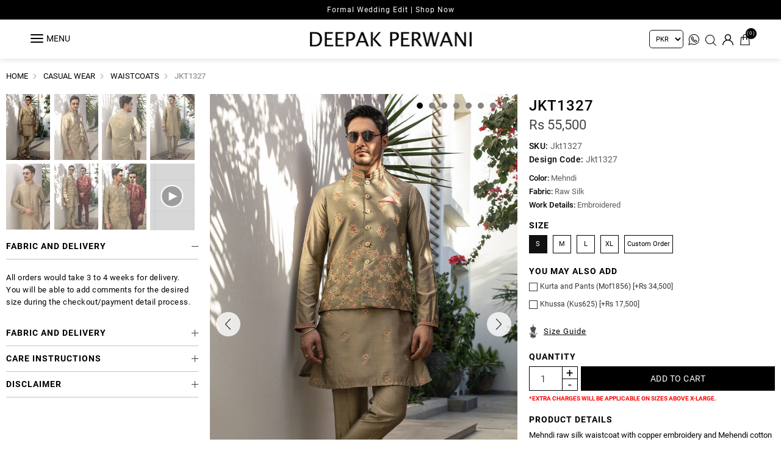

--- FILE ---
content_type: text/html; charset=utf-8
request_url: http://www.deepakperwani.com/jkt1327
body_size: 18819
content:
<!DOCTYPE html>
<html lang="en"  class="html-product-details-page">
<head>
    <title>Jkt1327 | Deepak Perwani</title>
    <meta http-equiv="Content-type" content="text/html;charset=UTF-8" />
    <meta name="description" content="Mehndi raw silk waistcoat with copper embroidery and Mehendi cotton silk kurta with embroidered collar and cuff." />
    <meta name="keywords" content="" />
    <meta name="generator" content="nopCommerce" />
    <meta name="viewport" content="width=device-width, initial-scale=0.86, maximum-scale=3.0, minimum-scale=0.86">
    <meta name="apple-mobile-web-app-capable" content="yes">
    <link rel="alternate" href="https://www.deepakperwani.com" hreflang="en-us" />

<style>
.cart-total .order-insurance .cart-total-left {
  color: #9d9d9d;
  font-size: 16px;
}
.cart-total tr.order-insurance td {
  font-size: 16px;
}
.cart-total .order-insurance {
  border: 0;
}
.cart-total td:first-child {
  padding-left: 10px !important;
}
.cart-total tr.order-subtotal td {
  font-size: 16px !important;
}
.cart-total tr.shipping-cost td {
  font-size: 16px !important;
}
.selected-checkout-attributes {
    display: none;
}
.html-category-women .immediatedelivery, .html-category-men  .immediatedelivery {
  margin: 0 5px;
}
.immediatedelivery {
  font-size: 8px !important;
  padding: 5px !important;
right: 0 !important;
  left: auto !important;
}
.f0{
  font-size: 0;
}
.immediatedelivery {
  background: #000 !important;
  }
.block .ulistbox {
  font-size: 0;
}
.index-menu ul {
  font-size: 14px !important;
}
li.New.Arrivals.mob a {
    color: red;
}
.header-links li {
    margin: 0 0 0 10px !important;
}
.currency-selector {
    right: 110px !important;
}
  @media (max-width: 1460px) {

.index-menu ul {
  font-size: 1vw !important;
}
}
  @media (max-width: 1023px) {
.header-logo {
    margin: 0 0 0 27px !important;
    background: #fff;
  }
  .menu-toggle {
    font-size: 0 !important;
  }
}
  @media (max-width: 479px){
.sale-exchange {
  font-size: 10px !important;
}
}
</style>
<meta name="google-site-verification" content="tV7SEWHuFYlGUHOML2Sv5dPjeO41pAib_sBf-LQIy-Y" />
<meta property="og:type" content="product" />
<meta property="og:title" content="Jkt1327" />
<meta property="og:description" content="Mehndi raw silk waistcoat with copper embroidery and Mehendi cotton silk kurta with embroidered collar and cuff." />
<meta property="og:image" content="http://www.deepakperwani.com/images/thumbs/0007593_jkt1327_1000.jpeg" />
<meta property="og:image:url" content="http://www.deepakperwani.com/images/thumbs/0007593_jkt1327_1000.jpeg" />
<meta property="og:url" content="http://www.deepakperwani.com/jkt1327" />
<meta property="og:site_name" content="Deepak Perwani" />
<meta property="twitter:card" content="summary" />
<meta property="twitter:site" content="Deepak Perwani" />
<meta property="twitter:title" content="Jkt1327" />
<meta property="twitter:description" content="Mehndi raw silk waistcoat with copper embroidery and Mehendi cotton silk kurta with embroidered collar and cuff." />
<meta property="twitter:image" content="http://www.deepakperwani.com/images/thumbs/0007593_jkt1327_1000.jpeg" />
<meta property="twitter:url" content="http://www.deepakperwani.com/jkt1327" />

    
    <!-- Google tag (gtag.js) --> <script async src="https://www.googletagmanager.com/gtag/js?id=G-WDLW0LR7JK"></script> <script> window.dataLayer = window.dataLayer || []; function gtag(){dataLayer.push(arguments);} gtag('js', new Date()); gtag('config', 'G-WDLW0LR7JK'); </script>
<script>
window.dataLayer = window.dataLayer || [];
dataLayer.push({
    'PageType':'ProductPage',
    'PageUrl':'http://www.deepakperwani.com/jkt1327',
    'UserType': 'Guest',
    'email': 'guest',
    'ProductID': '2172',
    'ProductName': 'Jkt1327'
});


</script>
<!-- Google Tag Manager -->
<script>(function(w,d,s,l,i){w[l]=w[l]||[];w[l].push({'gtm.start':
new Date().getTime(),event:'gtm.js'});var f=d.getElementsByTagName(s)[0],
j=d.createElement(s),dl=l!='dataLayer'?'&l='+l:'';j.async=true;j.src=
'https://www.googletagmanager.com/gtm.js?id='+i+dl;f.parentNode.insertBefore(j,f);
})(window,document,'script','dataLayer','G-4LH2YSQ8V3');</script>
<!-- End Google Tag Manager -->
<!-- Google Tag Manager -->
<script>(function(w,d,s,l,i){w[l]=w[l]||[];w[l].push({'gtm.start':
new Date().getTime(),event:'gtm.js'});var f=d.getElementsByTagName(s)[0],
j=d.createElement(s),dl=l!='dataLayer'?'&l='+l:'';j.async=true;j.src=
'https://www.googletagmanager.com/gtm.js?id='+i+dl;f.parentNode.insertBefore(j,f);
})(window,document,'script','dataLayer','GTM-PCTBZBF3');</script>
<!-- End Google Tag Manager -->

    <!-- Facebook Pixel Code -->
    <script>

        !function (f, b, e, v, n, t, s) {
            if (f.fbq) return;
            n = f.fbq = function () {
                n.callMethod ? n.callMethod.apply(n, arguments) : n.queue.push(arguments)
            };
            if (!f._fbq) f._fbq = n;
            n.push = n;
            n.loaded = !0;
            n.version = '2.0';
            n.agent = 'plnopcommerce';
            n.queue = [];
            t = b.createElement(e);
            t.async = !0;
            t.src = v;
            s = b.getElementsByTagName(e)[0];
            s.parentNode.insertBefore(t, s)
        }(window, document, 'script', 'https://connect.facebook.net/en_US/fbevents.js');
        
		fbq('init', '364573900696694', {uid: 'b7c005c9-bc67-40e7-8d8d-7821f78d7d8e'});
		fbq('init', '730561861614199', {uid: 'b7c005c9-bc67-40e7-8d8d-7821f78d7d8e'});

		fbq('setUserProperties', '364573900696694', {
			$account_created_time: '1768878563',
			$currency: 'PKR',
			$language: 'en'
		});
		fbq('setUserProperties', '730561861614199', {
			$account_created_time: '1768878563',
			$currency: 'PKR',
			$language: 'en'
		});

		fbq('track', 'PageView');

		fbq('trackSingle', '364573900696694', 'ViewContent', {
			content_category: 'Waistcoats',
			content_ids: 'Jkt1327',
			content_name: 'Jkt1327',
			content_type: 'product',
			currency: 'PKR',
			value: 55500.00
		});
		fbq('trackSingle', '730561861614199', 'ViewContent', {
			content_category: 'Waistcoats',
			content_ids: 'Jkt1327',
			content_name: 'Jkt1327',
			content_type: 'product',
			currency: 'PKR',
			value: 55500.00
		});

    </script>
    <!-- End Facebook Pixel Code -->
    
    <link href="/Themes/DefaultClean/Content/css/styles.css" rel="stylesheet" type="text/css" />
<link href="/Themes/DefaultClean/Content/css/header.css" rel="stylesheet" type="text/css" />

    <script src="/Themes/DefaultClean/Content/js/lazysizes.min.js"></script>
<script src="/lib/jquery/jquery-3.5.1.min.js"></script>

    
    
    
    <link rel="shortcut icon" href="/favicon.ico">
    
    <!--Powered by nopCommerce - https://www.nopCommerce.com-->
    


</head>
<body>
    <!-- Google Tag Manager (noscript) -->
<noscript><iframe src="https://www.googletagmanager.com/ns.html?id=G-4LH2YSQ8V3"
height="0" width="0" style="display:none;visibility:hidden"></iframe></noscript>
<!-- End Google Tag Manager (noscript) -->
<!-- Google Tag Manager (noscript) -->
<noscript><iframe src="https://www.googletagmanager.com/ns.html?id=GTM-PCTBZBF3"
height="0" width="0" style="display:none;visibility:hidden"></iframe></noscript>
<!-- End Google Tag Manager (noscript) -->


<div class="ajax-loading-block-window" style="display: none">
</div>
<div id="dialog-notifications-success" title="Notification" style="display:none;">
</div>
<div id="dialog-notifications-error" title="Error" style="display:none;">
</div>
<div id="dialog-notifications-warning" title="Warning" style="display:none;">
</div>
<div id="bar-notification" class="bar-notification-container" data-close="Close">
</div>



<!--[if lte IE 8]>
    <div style="clear:both;height:59px;text-align:center;position:relative;">
        <a href="http://www.microsoft.com/windows/internet-explorer/default.aspx" target="_blank">
            <img src="/Themes/DefaultClean/Content/images/ie_warning.jpg" height="42" width="820" alt="You are using an outdated browser. For a faster, safer browsing experience, upgrade for free today." />
        </a>
    </div>
<![endif]-->
<div class="master-wrapper-page">
    <div class="mb-wrapper">
        <div class="header" id="myHeader">
    
    
    
        
        
        <div class="sale-exchange">
<ul class="sliderhellobar">
<li><a href="/formal-wedding-edit-menswear-2025">Formal Wedding Edit | Shop Now </a></li>
</ul>
</div>
        
        
    
    <div class="container">
        
        





        <div class="header-bottom">
            <div class="menu-toggle"><span>MENU</span></div>
            <div class="tabs-weapper"><header class="tabs-nav f0">
<ul>
<li class="active"><a href="#tab1">WOMEN</a></li>
<li><a href="#tab2">MEN</a></li>
</ul>
</header>
<section class="tabs-content content2 tabs-sections">
<div id="tab1">
<ul class="accordion">
<li class="listdropmenu"><a href="/diya-wedding-edit-2025"><span class="menulink" style="color: red;">Diya - Wedding Edit</span> <img class="menuimg" src="/images/uploaded/menu/rtdwomen3.jpeg" alt="" /> </a></li>
<li class="listdropmenu"><a href="/occasion-wear"><span class="menulink">Shop By Occasion</span> <img class="menuimg" src="/images/uploaded/menu/womenoc.jpeg" alt="" /> </a>
<div class="sublist-toggle"> </div>
<ul class="listbox">
<li><a href="/nikkah-2">nikkah</a></li>
<li><a href="/mehndi-2">mehndi</a></li>
<li><a href="/baraat">baraat</a></li>
<li><a href="/valima">valima</a></li>
</ul>
</li>
<li class="listdropmenu"><a href="/ready-to-ship-2"><span class="menulink">Ready To Ship</span> <img class="menuimg" src="/images/uploaded/menu/rtdwomen.jpeg" alt="" /> </a></li>
<li class="listdropmenu"><a href="/forever-love-wedding-formals-2025-women"><span class="menulink">Forever Love <br /> Wedding Formals</span> <img class="menuimg" src="/images/uploaded/menu/bw.jpeg" alt="" /> </a></li>
<!--<li class="listdropmenu"><a href="/summer-festive-25-ready-to-ship"><span class="menulink">Summer Festive '25 -<br /> Ready To Ship</span> <img class="menuimg" src="/images/uploaded/menu/sfrts.jpeg" alt="" /> </a></li>--> <!--<li class="listdropmenu"><a href="/unstitched-25"><span class="menulink"> Unstitched '25</span> <img class="menuimg" src="/images/uploaded/menu/Women~menu.jpeg" alt="" /> </a></li>-->
<li class="listdropmenu"><a href="/diffusion-2"><span class="menulink">Diffusion</span> <img class="menuimg" src="/images/uploaded/menu/w02.jpeg" alt="" /> </a></li>
<li class="listdropmenu"><a href="/luxury-pret-2"><span class="menulink">Luxury Pret</span> <img class="menuimg" src="/images/uploaded/menu/w011.jpeg" alt="" /> </a></li>
<li class="listdropmenu"><a href="/raw-silk"><span class="menulink">Raw silk</span> <img class="menuimg" src="/images/uploaded/menu/w01.jpeg" alt="" /> </a></li>
<li class="listdropmenu"><a href="/formals"><span class="menulink">Wedding Formals</span> <img class="menuimg" src="/images/uploaded/menu/w7.jpeg" alt="" /> </a></li>
<li class="listdropmenu"><a href="/bridals"><span class="menulink">BRIDALS</span> <img class="menuimg" src="/images/uploaded/menu/w6.jpeg" alt="" /> </a></li>
<li class="listdropmenu"><a href="/sale-women"><span class="menulink" style="color: red;">Sale</span> <img class="menuimg" src="/images/uploaded/menu/swomen0.jpeg" alt="" /> </a></li>
</ul>
</div>
<div id="tab2">
<ul class="accordion">
<li class="listdropmenu"><a href="/formal-wedding-edit-menswear-2025"><span class="menulink" style="color: red;">Formal Wedding Edit</span> <img class="menuimg" src="/images/uploaded/menu/fwdm.jpeg" alt="" /> </a></li>
<li class="listdropmenu"><a href="/occasion-wear-2"><span class="menulink">Shop By Occasion</span> <img class="menuimg" src="/images/uploaded/menu/menoc.jpeg" alt="" /> </a>
<div class="sublist-toggle"> </div>
<ul class="listbox">
<li><a href="/nikkah-3">nikkah</a></li>
<li><a href="/mehndi-3">mehndi</a></li>
<li><a href="/baraat-2">baraat</a></li>
<li><a href="/valima-2">valima</a></li>
</ul>
</li>
<li class="listdropmenu"><a href="/ready-to-ship"><span class="menulink">Ready To Ship</span> <img class="menuimg" src="/images/uploaded/menu/rtdmen.jpeg" alt="" /> </a></li>
<li class="listdropmenu"><a href="/forever-love-wedding-formals-2025-men"><span class="menulink">Forever Love <br /> Wedding Formals</span> <img class="menuimg" src="/images/uploaded/menu/bm.jpeg" alt="" /> </a></li>
<!--<li class="listdropmenu"><a href="/mens-festive-edit"><span class="menulink">Men's Festive Edit</span> <img class="menuimg" src="/images/uploaded/menu/mfe.jpeg" alt="" /> </a></li>-->
<li class="listdropmenu"><a href="/casual-kurtas"><span class="menulink">casual kurtas</span> <img class="menuimg" src="/images/uploaded/menu/ck.jpeg" alt="" /> </a></li>
<li class="listdropmenu"><a href="/formal-kurtas"><span class="menulink">formal kurtas</span> <img class="menuimg" src="/images/uploaded/menu/m12.jpeg" alt="" /> </a></li>
<li class="listdropmenu"><a href="/waistcoats"><span class="menulink">waistcoats</span> <img class="menuimg" src="/images/uploaded/menu/wc.jpeg" alt="" /> </a></li>
<li class="listdropmenu"><a href="/sherwanis"><span class="menulink">sherwanis</span> <img class="menuimg" src="/images/uploaded/menu/m6.jpeg" alt="" /> </a></li>
<li class="listdropmenu"><a href="/nehrubandhgala"><span class="menulink">Nehru/Bandhgala</span> <img class="menuimg" src="/images/uploaded/menu/m5.jpeg" alt="" /> </a></li>
<!--<li class="listdropmenu"><a href="/mehndi-festive"><span class="menulink">mehndi</span> <img class="menuimg" src="/images/uploaded/menu/m7.jpeg" alt="" /> </a></li>-->
<li class="listdropmenu"><a href="/suits-and-jackets"><span class="menulink">suits &amp; jackets</span> <img class="menuimg" src="/images/uploaded/menu/m11.jpeg" alt="" /> </a></li>
</ul>
</div>
</section>
</div>
            <div class="header-logo">
                <a href="/">
    <img title="Deepak Perwani" alt="Deepak Perwani" class="lazyload" data-src="http://www.deepakperwani.com/Themes/DefaultClean/Content/images/logo.png">
</a>
            </div>
            <div class="header-upper">
                <div class="header-links-wrapper">
                    <div class="empaty-div"></div>
                    
    <div class="header-links">

        <ul id="tabs" class="right-side-list">
            

            <li class="show">
                <span name="#tabs-1">
                    <img class="img-ico lazyload" data-src="/Themes/DefaultClean/Content/images/002-bag.svg" alt="bag" width="18" height="18" />
                    <span class="cart-qty" id="header-cart-qty">(0)</span>

                </span>
            </li>
            <li class="show">
                <span name="#tabs-2">
                    <img class="img-ico lazyload" data-src="/Themes/DefaultClean/Content/images/003-user.svg" alt="user" width="18" height="18" />

                </span>
            </li>
            <li class="show">
                <span name="#tabs-3">
                    <img class="img-ico lazyload" data-src="/Themes/DefaultClean/Content/images/magnifier.svg" alt="magnify" width="18" height="18" />
                </span>
            </li>
            <li class="wtsbtn">
                <a href="https://api.whatsapp.com/send?phone=923077777169&amp;text=Hi! I have a question" data-title="WhatsApp Us!" target="_blank">
                    <img class="img-ico lazyload" data-src="/Themes/DefaultClean/Content/images/whats2.svg" alt="whatsapp" width="18" height="18" />
                </a>
            </li>
            

            
        </ul>


        <div class="tab-content">
            <div class="hide-x"></div>
            <div id="content">
                <div class="tabs-sections" id="tabs-1">
                    <div id="flyout-cart" class="flyout-cart">
    <div class="mini-shopping-cart">
        <a href="javascript:void(0)" class="hide-x"></a>
        <div class="count">
                <div class="no-item">
                    You have no items in your shopping cart.
                </div>
        </div>
    </div>
</div>

<script type="text/javascript">

    $(document).ready(function () {
        $('.hide-x').click(function () {
            $('body').removeClass('active-flycart');
            return false;
        });
    });
</script>
<script>
    function plusqty1(val1) {

        var test = $(val1).closest('input[type=text]');
        console.log(test);
        $result = $(val1).prev(test);
        var val = parseInt($result.val());
        if (val < 5 || val == 1) {
            $result.val(val + 1).change();
        }
    }
    function minusqty1(val2) {

        var test = $(val2).closest('input[type=text]');
        $input = $(val2).next(test);
        var val = parseInt($input.val());
        if (val > 0) {
            $input.val(val - 1).change();
        }
    }
    function UpdateFlyCart(value, id)
    {

        var qty = $(id).val();
        $.ajax({
            type: "POST",
            url:"/TwoCheckoutShoppingCart/UpdateMiniCart",
            data: {itemid: value, qty :qty},
            success: function (result) {

                $("#updatetotal").html('');
                $("#cartItemcount").html('');
                $("#updatetotal").html(result.TotalAmount);
                $("#cartItemcount").html(result.TotalQty);
                $(".cart-qty").html(result.TotalQty);
                $('.count').html('There are ' + qty + ' item(s) in your cart');
                if (qty == 0)
                {
                    $(id).closest('.item').remove();
                    if ($.trim($('.items').html()) == '') {
                        $('.count').html('<div class="no-item">You have no items in your shopping cart.</div>');
                        $('.totals').html('');
                        $('.shipping-added').html('');
                        $('.buttons').html('');
                    }

                }
            },
            error: function (result) {
                console.log(result);
            },
        });
    }
</script>
<script>
    $(document).ready(function () {
        $("#applydiscountcouponcode").click(function () {
            var discountCode = $("#discountcouponcode").val();
            $.ajax({
                type: "POST",
                url:"/TwoCheckoutShoppingCart/ApplyDiscountCouponOnMiniCart",
                data: { discountcouponcode: discountCode },
                success: function (result) {

                    if (result.Message == "The coupon code was applied")
                    {

                        window.location.reload();
                    }
                    $("#showresult").html(result.Message);
                    $(".applied-discount-code").html(result.CurrentCode);
                },
                error: function (result) {
                    console.log(result.error);
                },
            });
        });
        $("#removediscountcouponcode").click(function () {
            $.ajax({
                type: "POST",
                url: "/TwoCheckoutShoppingCart/RemoveDiscountCoupon",
                success: function (result) {
                    console.log(result.html);
                    window.location.reload();
                },
            });

        });
    });
</script>
                </div>
                <div class="tabs-sections" id="tabs-2">

                    <ul>
                            <li id="loginForm"></li>
                        <li class="new-customer"><b>New User</b>Register now and make the most of My Account.</li>
                        <li><a href="/register" class="ico-register" title="Register">Register</a></li>
                    </ul>
                </div>
                <div class="tabs-sections" id="tabs-3">
                    <div class="h-text">Search</div>
                    <div class="search-box store-search-box">
                        <form method="get" id="small-search-box-form" action="/search">
        <input type="text" class="search-box-text" id="small-searchterms" autocomplete="off" name="q" placeholder="Search store" aria-label="Search store" />
        <input type="submit" class="button-1 search-box-button" value="Search"/>
            
            
</form>
                    </div>
                </div>
                
                </div>
            </div>


    </div>

                    <div id="flyout-cart" class="flyout-cart">
    <div class="mini-shopping-cart">
        <a href="javascript:void(0)" class="hide-x"></a>
        <div class="count">
                <div class="no-item">
                    You have no items in your shopping cart.
                </div>
        </div>
    </div>
</div>

<script type="text/javascript">

    $(document).ready(function () {
        $('.hide-x').click(function () {
            $('body').removeClass('active-flycart');
            return false;
        });
    });
</script>
<script>
    function plusqty1(val1) {

        var test = $(val1).closest('input[type=text]');
        console.log(test);
        $result = $(val1).prev(test);
        var val = parseInt($result.val());
        if (val < 5 || val == 1) {
            $result.val(val + 1).change();
        }
    }
    function minusqty1(val2) {

        var test = $(val2).closest('input[type=text]');
        $input = $(val2).next(test);
        var val = parseInt($input.val());
        if (val > 0) {
            $input.val(val - 1).change();
        }
    }
    function UpdateFlyCart(value, id)
    {

        var qty = $(id).val();
        $.ajax({
            type: "POST",
            url:"/TwoCheckoutShoppingCart/UpdateMiniCart",
            data: {itemid: value, qty :qty},
            success: function (result) {

                $("#updatetotal").html('');
                $("#cartItemcount").html('');
                $("#updatetotal").html(result.TotalAmount);
                $("#cartItemcount").html(result.TotalQty);
                $(".cart-qty").html(result.TotalQty);
                $('.count').html('There are ' + qty + ' item(s) in your cart');
                if (qty == 0)
                {
                    $(id).closest('.item').remove();
                    if ($.trim($('.items').html()) == '') {
                        $('.count').html('<div class="no-item">You have no items in your shopping cart.</div>');
                        $('.totals').html('');
                        $('.shipping-added').html('');
                        $('.buttons').html('');
                    }

                }
            },
            error: function (result) {
                console.log(result);
            },
        });
    }
</script>
<script>
    $(document).ready(function () {
        $("#applydiscountcouponcode").click(function () {
            var discountCode = $("#discountcouponcode").val();
            $.ajax({
                type: "POST",
                url:"/TwoCheckoutShoppingCart/ApplyDiscountCouponOnMiniCart",
                data: { discountcouponcode: discountCode },
                success: function (result) {

                    if (result.Message == "The coupon code was applied")
                    {

                        window.location.reload();
                    }
                    $("#showresult").html(result.Message);
                    $(".applied-discount-code").html(result.CurrentCode);
                },
                error: function (result) {
                    console.log(result.error);
                },
            });
        });
        $("#removediscountcouponcode").click(function () {
            $.ajax({
                type: "POST",
                url: "/TwoCheckoutShoppingCart/RemoveDiscountCoupon",
                success: function (result) {
                    console.log(result.html);
                    window.location.reload();
                },
            });

        });
    });
</script>
                </div>
            </div>
            

    <div class="currency-selector">
            <select id="customerCurrency" name="customerCurrency" onchange="setLocation(this.value);" aria-label="Currency selector"><option selected="selected" value="http://www.deepakperwani.com/changecurrency/12?returnUrl=%2Fjkt1327">PKR</option>
<option value="http://www.deepakperwani.com/changecurrency/1?returnUrl=%2Fjkt1327">USD</option>
<option value="http://www.deepakperwani.com/changecurrency/3?returnUrl=%2Fjkt1327">GBP</option>
<option value="http://www.deepakperwani.com/changecurrency/6?returnUrl=%2Fjkt1327">EUR</option>
</select>
    </div>

        </div>
        
    </div>
</div>

<div class="stick-content"></div>


        

        <div class="master-wrapper-content">


        
        <div class="breadcrumb">
            <ul itemscope itemtype="http://schema.org/BreadcrumbList">
                
                <li>
                    
                        <a href="/">
                            <span>Home</span>
                        </a>
                    
                    <span class="delimiter">/</span>
                </li>
                    <li itemprop="itemListElement" itemscope itemtype="http://schema.org/ListItem">
                        <a href="/casual-wear" itemprop="item">
                            <span itemprop="name">Casual Wear</span>
                        </a>
                        <span class="delimiter">/</span>
                        <meta itemprop="position" content="1" />
                    </li>
                    <li itemprop="itemListElement" itemscope itemtype="http://schema.org/ListItem">
                        <a href="/waistcoats" itemprop="item">
                            <span itemprop="name">Waistcoats</span>
                        </a>
                        <span class="delimiter">/</span>
                        <meta itemprop="position" content="2" />
                    </li>
                
                <li itemprop="itemListElement" itemscope itemtype="http://schema.org/ListItem">
                    <strong class="current-item" itemprop="name">Jkt1327</strong>
                    <span itemprop="item" itemscope itemtype="http://schema.org/Thing" 
                          id="/jkt1327">
                    </span>
                    <meta itemprop="position" content="3" />
                    
                </li>
            </ul>
    </div>


                <div class="master-column-wrapper">
                
<link href="/Themes/DefaultClean/Content/css/productpage.css" rel="stylesheet" />
<link href="/Themes/DefaultClean/Content/css/photoswipe.min.css" rel="stylesheet" />
<link href="/Themes/DefaultClean/Content/css/default-skin.min.css" rel="stylesheet" />
<script src="/Themes/DefaultClean/Content/js/slick.min.js"></script>
<div class="close-div"></div>
<div class="center-1">
    
    <!--product breadcrumb-->

<div class="page product-details-page">
    <div class="page-body">
        
        <form method="post" id="product-details-form" action="/jkt1327">

<!--Microdata-->
<div  itemscope itemtype="http://schema.org/Product">
    <meta itemprop="name" content="Jkt1327"/>
    <meta itemprop="sku" content="Jkt1327"/>
    <meta itemprop="gtin"/>
    <meta itemprop="mpn"/>
    <meta itemprop="description" content="Mehndi raw silk waistcoat with copper embroidery and Mehendi cotton silk kurta with embroidered collar and cuff."/>
    <meta itemprop="image" content="http://www.deepakperwani.com/images/thumbs/0007593_jkt1327_1000.jpeg"/>
    <div itemprop="offers" itemscope itemtype="http://schema.org/Offer">
        <meta itemprop="url" content="http://www.deepakperwani.com/jkt1327"/>
        <meta itemprop="price" content="55500.00"/>
        <meta itemprop="priceCurrency" content="PKR"/>
        <meta itemprop="priceValidUntil"/>
                <meta itemprop="availability" content="http://schema.org/OutOfStock"/>
    </div>
    <div itemprop="review" itemscope itemtype="http://schema.org/Review">
        <meta itemprop="author" content="ALL"/>
        <meta itemprop="url" content="/productreviews/2172"/>
    </div>
</div>
            <div data-productid="2172">
                <div class="product-essential">
                    
                    <!--product pictures-->
                    <div class="detials-section">
                        <div id="ValuePic">
                            

<div id="thumbsremove">
        <div class="thumb-holder">
            <div class="slider-nav-thumbnails">
                    <div class="stop-bt"><img width="148" height="200" class="lazyload" data-src='http://www.deepakperwani.com/images/thumbs/0007593_jkt1327_200.jpeg' alt='Picture of Jkt1327' /></div>
                    <div class="stop-bt"><img width="148" height="200" class="lazyload" data-src='http://www.deepakperwani.com/images/thumbs/0007594_jkt1327_200.jpeg' alt='Picture of Jkt1327' /></div>
                    <div class="stop-bt"><img width="148" height="200" class="lazyload" data-src='http://www.deepakperwani.com/images/thumbs/0007595_jkt1327_200.jpeg' alt='Picture of Jkt1327' /></div>
                    <div class="stop-bt"><img width="148" height="200" class="lazyload" data-src='http://www.deepakperwani.com/images/thumbs/0007596_jkt1327_200.jpeg' alt='Picture of Jkt1327' /></div>
                    <div class="stop-bt"><img width="148" height="200" class="lazyload" data-src='http://www.deepakperwani.com/images/thumbs/0007597_jkt1327_200.jpeg' alt='Picture of Jkt1327' /></div>
                    <div class="stop-bt"><img width="148" height="200" class="lazyload" data-src='http://www.deepakperwani.com/images/thumbs/0007598_jkt1327_200.jpeg' alt='Picture of Jkt1327' /></div>
                    <div class="stop-bt"><img width="148" height="200" class="lazyload" data-src='http://www.deepakperwani.com/images/thumbs/0007599_jkt1327_200.jpeg' alt='Picture of Jkt1327' /></div>
                    <div class="play-bt"><img width="148" height="200" class="lazyload" data-src='/Themes/DefaultClean/Content/images/videoposter.jpg' alt='Video Thumbnail' /></div>
            </div>
        </div>
</div>
<div class="gallery">

    



    <div class="picture" id="custom360">
            <div class="picture-thumbs slider my-gallery">
                    <figure itemprop="associatedMedia">
                        <a href="http://www.deepakperwani.com/images/thumbs/0007593_jkt1327.jpeg" itemprop="contentUrl" data-size="800x1200">
                            <img src="http://www.deepakperwani.com/images/thumbs/0007593_jkt1327.jpeg" itemprop="thumbnail" alt="Picture of Jkt1327" />
                        </a>
                    </figure>
                    <figure itemprop="associatedMedia">
                        <a href="http://www.deepakperwani.com/images/thumbs/0007594_jkt1327.jpeg" itemprop="contentUrl" data-size="800x1200">
                            <img src="http://www.deepakperwani.com/images/thumbs/0007594_jkt1327.jpeg" itemprop="thumbnail" alt="Picture of Jkt1327" />
                        </a>
                    </figure>
                    <figure itemprop="associatedMedia">
                        <a href="http://www.deepakperwani.com/images/thumbs/0007595_jkt1327.jpeg" itemprop="contentUrl" data-size="800x1200">
                            <img src="http://www.deepakperwani.com/images/thumbs/0007595_jkt1327.jpeg" itemprop="thumbnail" alt="Picture of Jkt1327" />
                        </a>
                    </figure>
                    <figure itemprop="associatedMedia">
                        <a href="http://www.deepakperwani.com/images/thumbs/0007596_jkt1327.jpeg" itemprop="contentUrl" data-size="800x1200">
                            <img src="http://www.deepakperwani.com/images/thumbs/0007596_jkt1327.jpeg" itemprop="thumbnail" alt="Picture of Jkt1327" />
                        </a>
                    </figure>
                    <figure itemprop="associatedMedia">
                        <a href="http://www.deepakperwani.com/images/thumbs/0007597_jkt1327.jpeg" itemprop="contentUrl" data-size="800x1200">
                            <img src="http://www.deepakperwani.com/images/thumbs/0007597_jkt1327.jpeg" itemprop="thumbnail" alt="Picture of Jkt1327" />
                        </a>
                    </figure>
                    <figure itemprop="associatedMedia">
                        <a href="http://www.deepakperwani.com/images/thumbs/0007598_jkt1327.jpeg" itemprop="contentUrl" data-size="800x1200">
                            <img src="http://www.deepakperwani.com/images/thumbs/0007598_jkt1327.jpeg" itemprop="thumbnail" alt="Picture of Jkt1327" />
                        </a>
                    </figure>
                    <figure itemprop="associatedMedia">
                        <a href="http://www.deepakperwani.com/images/thumbs/0007599_jkt1327.jpeg" itemprop="contentUrl" data-size="800x1200">
                            <img src="http://www.deepakperwani.com/images/thumbs/0007599_jkt1327.jpeg" itemprop="thumbnail" alt="Picture of Jkt1327" />
                        </a>
                    </figure>
                    <figure itemprop="associatedMedia">

                        <a href="" class="bbg" itemprop="contentUrl" data-size="800x1200">
                            <img class="lazyload" data-src="/Themes/DefaultClean/Content/images/bbg.png" alt="VIDEO" width="800" height="1200" />
                            <video class="product-video-slide" id="ban_video" controls>
                                <source src='https://csp-website-videos.oss-eu-west-1.aliyuncs.com/deepakperwani/20230605/men/DEEPAK%20BOY%2011.mp4'>
                                <source src='https://csp-website-videos.oss-eu-west-1.aliyuncs.com/deepakperwani/20230605/men/DEEPAK%20BOY%2011+".webm")' onerror="fallback(parentNode)">
                            </video>
                        </a>
                    </figure>
            </div>
    </div>
</div>


                        </div>
                        <div class="overview">
                            
                            <div class="product-name">
                                <h1>
                                    Jkt1327
                                </h1>
                            </div>
                            <!--price & add to cart & estimate shipping-->
    <div class="prices">
            <div class="product-price">
                <span  id="price-value-2172" class="price-value-2172" >
                    Rs 55,500
                </span>
            </div>
    </div>
                            
                            <!--product reviews-->
                            <!--manufacturers-->
                            
                            <!--availability-->
                            
                            <!--SKU, MAN, GTIN, vendor-->
                            <div class="additional-details">
        <div class="sku" >
            <span class="label">SKU:</span>
            <span class="value" id="sku-2172">Jkt1327</span>
        </div>
        <div class="sku design-code" >
            <span class="label">Design Code:</span>
            <span class="value">Jkt1327</span>
        </div>
</div>
                            <!--delivery-->
                            
                            <!--sample download-->
                            
                            <div class="fabrics-sections">
                                    <lable><b>Color:</b> Mehndi</lable>
                                    <lable><b>Fabric:</b> Raw Silk</lable>
                                    <lable><b>Work Details:</b> Embroidered</lable>
                            </div>
                            <div class="qty-frame">
                                <!--attributes-->
    <div class="attributes">
        <dl>
                <dt id="product_attribute_label_3404">
                    <label class="text-prompt size">
                        size
                    </label>
                        <span class="required">*</span>
                </dt>
                <dd id="product_attribute_input_3404">
                                <ul class="option-list size">
                <li>
                        <input id="product_attribute_3404_10543" type="radio" name="product_attribute_3404" value="10543" checked="checked" />
                        <label for="product_attribute_3404_10543">S</label>
                </li>
                <li>
                        <input id="product_attribute_3404_10544" type="radio" name="product_attribute_3404" value="10544" />
                        <label for="product_attribute_3404_10544">M</label>
                </li>
                <li>
                        <input id="product_attribute_3404_10545" type="radio" name="product_attribute_3404" value="10545" />
                        <label for="product_attribute_3404_10545">L</label>
                </li>
                <li>
                        <input id="product_attribute_3404_10546" type="radio" name="product_attribute_3404" value="10546" />
                        <label for="product_attribute_3404_10546">XL</label>
                </li>
                <li>
                        <input id="product_attribute_3404_10547" type="radio" name="product_attribute_3404" value="10547" />
                        <label for="product_attribute_3404_10547">Custom Order</label>
                </li>
                                </ul>
                                
                </dd>
                <dt id="product_attribute_label_3423">
                    <label class="text-prompt You May Also Add">
                        You May Also Add
                    </label>
                </dt>
                <dd id="product_attribute_input_3423">
                                <ul class="option-list You May Also Add">
                                        <li>
                                                <input id="product_attribute_3423_10596" type="checkbox" name="product_attribute_3423" value="10596" 
                                                        />
                                                <span class="checkmark"></span>
                                                <label for="product_attribute_3423_10596">Kurta and Pants (Mof1856) [&#x2B;Rs 34,500]</label>

                                        </li>
                                        <li>
                                                <input id="product_attribute_3423_10597" type="checkbox" name="product_attribute_3423" value="10597" 
                                                        />
                                                <span class="checkmark"></span>
                                                <label for="product_attribute_3423_10597">Khussa (Kus625) [&#x2B;Rs 17,500]</label>

                                        </li>
                                </ul>
                </dd>
        </dl>
        
    </div>
        
                                <!--gift card-->
                                <!--rental info-->
                                <h2 class="sizeguide">Size Guide</h2>
                                <div class="sizewrap">
                                    

            <div class="html-widget">
                <h2 class="sizeguide">Designer Size Guide</h2>
<div class="sizewrap">
<p><img src="/images/uploaded/Men-1.png" alt="" width="405" height="351" /></p>
</div>
            </div>
            <div class="html-widget">
                <h2 class="sizeguide">Size Guide</h2>
<div class="sizewrap">
<p><img src="/images/uploaded/WaistCoat.png" alt="" width="405" height="264" /></p>
</div>
            </div>

                                </div>
                                <!--add to cart-->
                                





<div class="add-to-cart">
        <label class="qty-label" for="addtocart_2172_EnteredQuantity">Quantity</label>
            <div class="quantity-detail">
                <input type="button" value="-" class="minus-detail" />
                <input type="text" asp-items="Model.AllowedQuantities" class="qty-dropdown qty-detail" data-val="true" data-val-required="The Qty field is required." id="addtocart_2172_EnteredQuantity" name="addtocart_2172.EnteredQuantity" value="1" />
                <input type="button" value="+" class="plus-detail" />
            </div>
        <div class="add-to-cart-panel">
                <input type="button" id="add-to-cart-button-2172" class="button-1 add-to-cart-button" value="Add to cart" data-productid="2172" onclick="AjaxCart.addproducttocart_details('/addproducttocart/details/2172/1', '#product-details-form');return false;" />
        </div>
    

            <div class="html-widget">
                <p><span style="color: #ff0000;"><strong>*Extra charges will be applicable on sizes above X-Large.</strong></span></p>
            </div>

</div>
                            </div>
                            <!--wishlist, compare, email a friend-->
                            <div class="overview-buttons">
                                    <div class="compare-products">
        <input type="button" value="Add to compare list" class="button-2 add-to-compare-list-button" onclick="AjaxCart.addproducttocomparelist('/compareproducts/add/2172');return false;" />
    </div>

                                    <div class="email-a-friend">
        <input type="button" value="Email a friend" class="button-2 email-a-friend-button" onclick="setLocation('/productemailafriend/2172')" />
    </div>

                            </div>
                                <div class="full-description" itemprop="description">
                                    <h3>Product Details</h3>
                                    <p>Mehndi raw silk waistcoat with copper embroidery and Mehendi cotton silk kurta with embroidered collar and cuff.</p>
                                </div>
                            <div class="leftsidebar">
                                <div id="thumbsthere"></div>
                                

            <div class="html-widget">
                <h2 class="acc_trigger4">Fabric and delivery</h2>
<div class="acc_container4">
<p>All orders would take 3 to 4 weeks for delivery.<br />You will be able to add comments for the desired size during the checkout/payment detail process.</p>
</div>
            </div>
            <div class="html-widget">
                <h2 class="acc_trigger4">Fabric and delivery</h2>
<div class="acc_container4">
<p>All orders would take 4 - 5 weeks for delivery.<br />You will be able to add comments for the desired size during the checkout/payment detail process.</p>
</div>
            </div>
            <div class="html-widget">
                <h2 class="acc_trigger4">Care Instructions</h2>
<div class="acc_container4">
<p>Dry clean only. Keep the garment hanged in the suit. Please read care label for detailed instructions. The color of the article may vary as per your screen resolution.</p>
</div>
            </div>
            <div class="html-widget">
                <h2 class="acc_trigger4">Disclaimer</h2>
<div class="acc_container4">
<p>* Lace or pattern of chikan fabric may vary. <br />* The fabric pattern/laces, patchwork, and handmade details may vary!<br />* Length will vary according to the design.<br />* Actual colors of the outfit may vary from the colors being displayed on your device. <br />* Color customization is possible but charges will be applied depending on the color and availability. No customization is possible in sale or unstitched products.<br />* Broaches and chains are not included and will be available separately at extra cost.</p>
</div>
            </div>

                            </div>
                        </div>
                    </div>
                    
                </div>
                
                <div class="product-collateral">
                    
                    
                </div>
                
                
            </div>
        <input name="__RequestVerificationToken" type="hidden" value="CfDJ8C9mNkXBXT5IvPIGbctzaV3ZPvQ27GIn8UGMkik1T60i8PGvDc5jkXWXZ_dtOCHH_aYNP5M5b7F7kIpf-vluMTpRE4eb-xkCLlwI49TNaQS6S0tdGbOf9FeKdXaDryJt8FWK6VcBIyMsXFzOIUkWbsE" /></form>
        
    </div>
</div>
    
</div>

<script src='/Themes/DefaultClean/Content/js/photoswipe.min.js'></script>
<script src='/Themes/DefaultClean/Content/js/photoswipe-ui-default.min.js'></script>
<script src="/Themes/DefaultClean/Content/js/script.js"></script>

<script>
    $('.slider').slick({
        slidesToShow: 1,
        slidesToScroll: 1,
        arrows: true,
        fade: false,
        dots: true,
        infinite: true,
        asNavFor: '.slider-nav-thumbnails',
    });
    $('.slider-nav-thumbnails').slick({
        slidesToShow: 20,
        slidesToScroll: 1,
        asNavFor: '.slider',
        infinite: false,
        dots: true,
        focusOnSelect: true
    });
    // Remove active class from all thumbnail slides
    $('.slider-nav-thumbnails .slick-slide').removeClass('slick-active');
    // Set active class to first thumbnail slides
    $('.slider-nav-thumbnails .slick-slide').eq(0).addClass('slick-active');
    // On before slide change match active thumbnail to current slide
    $('.slider').on('beforeChange', function (event, slick, currentSlide, nextSlide) {
        var mySlideNumber = nextSlide;
        $('.slider-nav-thumbnails .slick-slide').removeClass('slick-active');
        $('.slider-nav-thumbnails .slick-slide').eq(mySlideNumber).addClass('slick-active');
    });

    $(".add-to-cart-button").click(function () {
        $("body").toggleClass('show-tabs');
    });
    $(".shared").click(function () {
        $(".shr").slideToggle();
    });

    $(".sizeguide").click(function () {
        $('body').addClass("opensizeguide");
    });
    $(".close-div").click(function () {
        $('body').removeClass("opensizeguide");
    });
    $(".sizewrap").click(function () {
        $('body').removeClass("opensizeguide");
    });
    $(document).ready(function () {
        if ($('.sizewrap .html-widget').is(':visible')) {
            $('body').addClass("openlighbox");
        }
        $(".plus-detail").click(function (e) {
            $result = $(this).prev('.qty-detail');
            var val = parseInt($result.val());
            if (val < 5 || val == 1) {
                $result.val(val + 1).change();
            }
        });
        $(".minus-detail").click(function (e) {
            $input = $(this).next('.qty-detail');
            var val = parseInt($input.val());
            if (val > 1) {
                $input.val(val - 1).change();
            }
        });
    });

    $('.Size li input[type="radio"]').change(function () {
        if ($(this).is(":checked")) {
            $('.add-to-cart-panel').addClass('btn-changed');
        } else {
            $('.add-to-cart-panel').removeClass('btn-changed');
        }
    });
    var video = document.getElementById("fhvideo");
    $(video).on("click", function (e) { if (video.paused) { video.play(); } else { video.pause(); } });
    $('#thumbsthere').html('');
    $('#thumbsthere').html(document.getElementById('thumbsremove'));

    $(document).ready(function () {
        $('.overview .acc_trigger4').toggleClass('inactive-header4');
        $('.overview .acc_trigger4:first').addClass('active-header4').next().show();
        $('.overview .acc_trigger4').click(function () {
            if ($(this).next().is(':hidden')) {
                $('.overview .active-header4').toggleClass('active-header4').toggleClass('inactive-header4').next().slideToggle().toggleClass('open-content4');
                $(this).toggleClass('active-header4').toggleClass('inactive-header4');
                $(this).next().slideToggle().toggleClass('open-content4');
            }

            else {
                $(this).toggleClass('active-header4').toggleClass('inactive-header4');
                $(this).next().slideToggle().toggleClass('open-content4');
            }
        });
        return false;
    });
    //if ($(window).width() >= 1024) {

    //    $('.zoom').zoom();

    //}
    /****************/
    $(document).ready(function () {
        var video1 = document.getElementById("ban_video");
        video1.currentTime = 0;
        $(".mute-bt").click(function () {
            if ($(this).hasClass("stop")) {
                var ban_video = document.getElementById("ban_video");
                $("#ban_video").prop('muted', false);
                $(this).removeClass("stop");
            }
            else {
                var ban_video = document.getElementById("ban_video");
                $("#ban_video").prop('muted', true);
                $(this).addClass("stop");
            }
        });

        $(".play-bt").click(function () {
            //$(".play-bt").hide();
            //$(".pause-bt").show();
            var ban_video = document.getElementById("ban_video");
            if ($(".stop-bt").hasClass("active")) {
                ban_video.currentTime = 0;
            }
            ban_video.play();
        });
        $(".stop-bt").click(function () {
            //$(".play-bt").show();
            //$(".pause-bt").hide();
            $(".pause-bt").removeClass("active");
            $(".stop-bt").addClass("active");
            var ban_video = document.getElementById("ban_video");
            stop
            ban_video.pause();
        });
    });
</script>
            </div>
            
        </div>
        
<div class="footer">
    
    <div class="container">



        <div class="footer-holder aftr">

            <div class="footer-block">
                <a class="deepak" href="/" rel="noreferrer" aria-label="deepak button"><img class="lazyload" data-src="/Themes/DefaultClean/Content/images/deepak.png" alt="deepak" /></a>
            </div>

            <div class="footer-block">
                <div class="titledbox">How can we Help?</div>
                <ul class="ulistboxfooter">
                    <li><a href="/dp-cares" rel="noreferrer" title="DP Cares">DP Cares</a></li>
                        <li><a href="/store-locations" rel="noreferrer" title="Store Locations">Store Locations</a></li>
                        <li><a href="/fashion-shows" rel="noreferrer" title="Fashion Shows">Fashion Shows</a></li>
                </ul>
            </div>
            <div class="footer-block">
                <div class="titledbox">customer service</div>
                <ul class="ulistboxfooter">

                        <li><a href="/ordering-tracking" rel="noreferrer" title="Ordering &amp; Tracking">Ordering &amp; Tracking</a></li>
                        <li><a href="/terms-conditions" rel="noreferrer" title="Terms &amp; Conditions">Terms &amp; Conditions</a></li>
                        <li><a href="/privacy-notice" rel="noreferrer" title="Privacy Policy">Privacy Policy</a></li>
                        <li><a href="/shipping-policy" rel="noreferrer" title="Shipping Policy">Shipping Policy</a></li>
                </ul>
            </div>

            <div class="footer-block news-block">
                <div class="titledbox">Newsletter</div>
                <div></div>
                <p>
                    Subscribe to get special offers, free
                    giveaways, and once-in-a-lifetime deals.
                </p>
                <div class="newsletter">
    <div class="newsletter-subscribe" id="newsletter-subscribe-block">
        <div class="newsletter-email">
            <input id="newsletter-email" class="newsletter-subscribe-text" placeholder="Enter your email here..." aria-label="Sign up for our newsletter" type="email" name="NewsletterEmail" value="" />
            <input type="button" value="Subscribe" id="newsletter-subscribe-button" class="button-1 newsletter-subscribe-button"/>
        </div>
        <div class="newsletter-validation">
            <span id="subscribe-loading-progress" style="display: none;" class="please-wait">Wait...</span>
            <span class="field-validation-valid" data-valmsg-for="NewsletterEmail" data-valmsg-replace="true"></span>
        </div>
    </div>
    <div class="newsletter-result" id="newsletter-result-block"></div>
    
</div>
            <ul class="social-networks">
                <li><a href="https://www.facebook.com/deepakperwani" target="_blank" rel="noreferrer" aria-label="facebook button"><img class="lazyload" data-src="/Themes/DefaultClean/Content/images/facebook.svg" alt="facebook" /></a></li>
                <li><a href="https://twitter.com/deepakperwani" target="_blank" rel="noreferrer" aria-label="twitter button"><img class="lazyload" data-src="/Themes/DefaultClean/Content/images/twitter.svg" alt="twitter" /></a></li>
                <li><a href="https://www.instagram.com/deepakperwaniofficial/" target="_blank" rel="noreferrer" aria-label="instagram button"><img class="lazyload" data-src="/Themes/DefaultClean/Content/images/instagram.svg" alt="instagram" /></a></li>
                <li><a href="https://www.youtube.com/channel/UCAcmHOzEgdspChYo78EDqhA" target="_blank" rel="noreferrer" aria-label="youtube button"><img class="lazyload" data-src="/Themes/DefaultClean/Content/images/youtube.svg" alt="youtube" /></a></li>
            </ul>
            </div>

            
        </div>
     <!--   <div class="footer-lower">
                <p>
                    <a href="https://www.nopcommerce.com/" target="_blank">Developed on nopCommerce</a><img class="lazyload eis" alt="eis" data-src="/Themes/DefaultClean/Content/images/eisdk.png" width="40" height="24">
                </p>
        </div>-->
        
    </div>

</div>
<div class="inquire-popup">
<div class="inquire-info">
<div class="call-us3">GET IN TOUCH</div>
<p>Take a screenshot, call/WhatsApp us at <br /> <a title="Phone" href="tel:+923077777169">+923077777169</a><br /> or email at <br /> <a title="deepakperwani" href="mailto:info@deepakperwani.com">info@deepakperwani.com</a></p>
<div class="remodal-close">X</div>
</div>
</div>




<script>
    $.ajax({
	type: "GET",
	url: '/login',
	data: {},
	success: function (o) {
		$("#loginForm").html($(o).find("#loginformtext").html());
	},
	error: function (o) {
		console.log(o);
	},
});

function resetTabs() {
	$("#content > div").hide(), $("#tabs > span").attr("class", "");
}
$(".show").click(function () {
		$("body").addClass("show-tabs");
	}),
	$(".hide-x").click(function () {
		$("body").removeClass("show-tabs");
	}),
	$(".empaty-div").click(function () {
		$("body").removeClass("show-tabs");
	}),
	$(".filter-title").click(function () {
		$("body").toggleClass("filters-open"), (removeClass = !1);
	}),
	$(".filter-title").click(function () {
		$(".filter-title").toggleClass("close"), (removeClass = !1);
	}),
	$(".close-filtters, .empaty-div2").click(function () {
		$("body").removeClass("filters-open");
	}),
	$(".popup-close").click(function () {
		$(".popup-holder").hide();
	}),
    $(".crsbtn").click(function () {
        $(".sale-exchange").hide();
	}),
    $(".icon_main").click(function () {
        $(".social_caller").toggleClass("btnshoew");
    }),
	$(document).ready(function () {
		$(".admin-header-links").is(":visible") && $("body").addClass("after-login");
        $(".sale-exchange").is(":visible") && $("body").addClass("sayhello"),
			$(".pricing").click(function () {
				$("body").addClass("lightbox");
			}),
			$(".call-for-price").click(function () {
				$("body").addClass("lightbox");
			}),
			$(".remodal-close").click(function () {
				$("body").removeClass("lightbox");
			});
        
	});
var myUrl = window.location.href,
	myUrlTab = myUrl.substring(myUrl.indexOf("#")),
	myUrlTabName = myUrlTab.substring(0, 4);
!(function () {
	for (
		$("#content > div").hide(),
		$("#tabs li:first > span").attr("class", "current"),
		$("#content > div:first").fadeIn(),
		$("#tabs span").on("click", function (t) {
			t.preventDefault(), "current" != $(this).attr("id") && (resetTabs(), $(this).attr("class", "current"), $($(this).attr("name")).fadeIn());
		}),
		i = 1; i <= $("#tabs li").length; i++
	)
		myUrlTab == myUrlTabName + i && (resetTabs(), $("span[name='" + myUrlTab + "']").attr("class", "current"), $(myUrlTab).fadeIn());
	})();

    $(function () {
        $('.tabs-nav a').click(function () {

            // Check for active
            $('.tabs-nav li').removeClass('active');
            $(this).parent().addClass('active');

            // Display active tab
            let currentTab = $(this).attr('href');
            $('.tabs-content div').hide();
            $(currentTab).show();

            return false;
        });
    });

var url = window.location;
jQuery('.header-menu ul li a[href="' + url + '"]')
	.parent()
	.addClass("active"),
	jQuery(".header-menu ul li a")
	.filter(function () {
		return this.href == url;
	})
	.parent()
	.addClass("active")
	.parent()
	.parent()
	.addClass("active"),
	$(document).ready(function () {
		var t = $(".sliderhellobar li"),
			a = t.first();
		t.first().addClass("active3"),
			setInterval(function () {
				var t = $(".active3");
				t.removeClass("active3");
				var e = t.closest("li").next();
				0 == e.length && (e = a), e.addClass("active3");
			}, 2e3);
	}),
	$(window).scroll(function () {
		$(".pricing").click(function () {
				$("body").addClass("lightbox");
			}),
			$(".remodal-close").click(function () {
				$("body").removeClass("lightbox");
			});
	});
window.onscroll = function () {
	myFunction()
};
var header = document.getElementById("myHeader"),
	sticky = header.offsetTop;

function myFunction() {
	window.pageYOffset > sticky ? header.classList.add("sticky") : header.classList.remove("sticky")
}

//$('.sublist-toggle').click(function (e) {
//	e.preventDefault();

//	var $this = $(this);

//	if ($this.next().hasClass('showed')) {
//		$this.removeClass('is-active');
//		$this.next().removeClass('showed');
//		$this.next().slideUp(350);
//	} else {
//		$this.parent().parent().find('.is-active').removeClass('is-active');
//		$this.addClass('is-active');
//		$this.parent().parent().find('li .sublist').removeClass('showed');
//		$this.parent().parent().find('li .sublist').slideUp(350);
//		$this.next().toggleClass('showed');
//		$this.next().slideToggle(350);
//	}
//});

    $(function () {
        var Accordion = function (el, multiple) {
            this.el = el || {};
            this.multiple = multiple || false;

            // Variables privadas
            var links = this.el.find('.sublist-toggle');
            // Evento
            links.on('click', { el: this.el, multiple: this.multiple }, this.dropdown)
        }

        Accordion.prototype.dropdown = function (e) {
            var $el = e.data.el;
            $this = $(this),
                $next = $this.next();

            $next.slideToggle();
            $this.parent().toggleClass('is-active');

            if (!e.data.multiple) {
                $el.find('.listbox').not($next).slideUp().parent().removeClass('is-active');
            };
        }

        var accordion = new Accordion($('.accordion'), false);
    });

	$(document).ready(function () {
		if ($(window).width() <= 1024) {
			$('.footer-block .titledbox').toggleClass('inactive-header');
			var contentwidth = $('.footer-block .titledbox').width();
			$('.footer-block .titledbox').click(function () {
				if ($(this).is('.inactive-header')) {
					$('.active-header').toggleClass('active-header').toggleClass('inactive-header').next().slideToggle().toggleClass('open-content');
					$(this).toggleClass('active-header').toggleClass('inactive-header');
					$(this).next().slideToggle().toggleClass('open-content');
				} else {
					$(this).toggleClass('active-header').toggleClass('inactive-header');
					$(this).next().slideToggle().toggleClass('open-content');
				}
			});
			return false;
		}
	});

$(document).ready(function () {
	$(".menu-toggle").click(function () {
		$("body").toggleClass("nav-active")
	})
});

$('.top-menu li a:contains("Sale")').addClass('redblink');
</script>

<div class="pswp" tabindex="-1" role="dialog" aria-hidden="true">
    <div class="pswp__bg"></div>
    <div class="pswp__scroll-wrap">
        <div class="pswp__container crossed">
            <div class="pswp__item"></div>
            <div class="pswp__item"></div>
            <div class="pswp__item"></div>
        </div>
        <div class="pswp__ui pswp__ui--hidden">
            <div class="pswp__top-bar">
                <div class="pswp__counter" style="display: none;"></div>
                <div class="pswp__button pswp__button--close crossed" title="Close (Esc)"></div>
                <div class="pswp__button pswp__button--zoom" title="Zoom in/out"></div>
                <div class="pswp__preloader">
                    <div class="pswp__preloader__icn">
                        <div class="pswp__preloader__cut">
                            <div class="pswp__preloader__donut"></div>
                        </div>
                    </div>
                </div>
            </div>
            <div class="pswp__share-modal pswp__share-modal--hidden pswp__single-tap" style="display: none;">
                <div class="pswp__share-tooltip"></div>
            </div>
            <div class="pswp__button pswp__button--arrow--left" title="Previous (arrow left)"> </div>
            <div class="pswp__button pswp__button--arrow--right" title="Next (arrow right)"> </div>
            <div class="pswp__caption">
                <div class="pswp__caption__center"></div>
            </div>
        </div>
    </div>
</div>
    </div>
    </div>



    
    <script src="/lib/jquery-validate/jquery.validate-v1.19.1/jquery.validate.min.js"></script>
<script src="/lib/jquery-validate/jquery.validate.unobtrusive-v3.2.11/jquery.validate.unobtrusive.min.js"></script>
<script src="/lib/jquery-ui/jquery-ui-1.12.1.custom/jquery-ui.min.js"></script>
<script src="/lib/jquery-migrate/jquery-migrate-3.1.0.min.js"></script>
<script src="/js/public.common.js"></script>
<script src="/js/public.ajaxcart.js"></script>
<script src="/js/public.countryselect.js"></script>

    <script>
                                    $(document).ready(function() {
                                        showHideRadioQuantity("product_attribute_3404");
                                    });
                                </script>
<script>
            function showHideDropdownQuantity(id) {
                $('select[name=' + id + '] > option').each(function () {
                    $('#' + id + '_' + this.value + '_qty_box').hide();
                });
                $('#' + id + '_' + $('select[name=' + id + '] > option:selected').val() + '_qty_box').css('display', 'inline-block');
            };

            function showHideRadioQuantity(id) {
                $('input[name=' + id + ']:radio').each(function () {
                    $('#' + $(this).attr('id') + '_qty_box').hide();
                });
                $('#' + id + '_' + $('input[name=' + id + ']:radio:checked').val() + '_qty_box').css('display', 'inline-block');
            };

            function showHideCheckboxQuantity(id) {
                if ($('#' + id).is(':checked'))
                    $('#' + id + '_qty_box').css('display', 'inline-block');
                else
                    $('#' + id + '_qty_box').hide();
            };
            function GetAttributeValue(controlId) {
                debugger;
                $(".ajax-loading-block-window").show();
                var val = controlId.value;
                $.ajax({
                    cache: false,
                    url: '/Product/ProductDetails_AttributeChange',
                    data: {
                        AttributeId: val,
                        ProductId: '2172'
                    },
                    type: 'post',
                    success: function (data) {
                        if (data != "NotRender") {
                            $('#ValuePic').empty();
                            $('#ValuePic').html(data);
                        }
                        $(".ajax-loading-block-window").hide();
                    }
                });
            }
        </script>
<script>
            function attribute_change_handler_2172() {
                $.ajax({
                    cache: false,
                    url: "/shoppingcart/productdetails_attributechange?productId=2172&validateAttributeConditions=False&loadPicture=True",
                    data: $('#product-details-form').serialize(),
                    type: "POST",
                    success: function (data, textStatus, jqXHR) {
                        if (data.price) {
                            $('.price-value-2172').text(data.price);
                        }
                        if (data.basepricepangv) {
                            $('#base-price-pangv-2172').text(data.basepricepangv);
                        } else {
                            $('#base-price-pangv-2172').hide();
                        }
                        if (data.sku) {
                            $('#sku-2172').text(data.sku).parent(".sku").show();
                        } else {
                            $('#sku-2172').parent(".sku").hide();
                        }
                        if (data.mpn) {
                            $('#mpn-2172').text(data.mpn).parent(".manufacturer-part-number").show();
                        } else {
                            $('#mpn-2172').parent(".manufacturer-part-number").hide();
                        }
                        if (data.gtin) {
                            $('#gtin-2172').text(data.gtin).parent(".gtin").show();
                        } else {
                            $('#gtin-2172').parent(".gtin").hide();
                        }
                        if (data.stockAvailability) {
                            $('#stock-availability-value-2172').text(data.stockAvailability);
                        }
                        if (data.enabledattributemappingids) {
                            for (var i = 0; i < data.enabledattributemappingids.length; i++) {
                                $('#product_attribute_label_' + data.enabledattributemappingids[i]).show();
                                $('#product_attribute_input_' + data.enabledattributemappingids[i]).show();
                            }
                        }
                        if (data.disabledattributemappingids) {
                            for (var i = 0; i < data.disabledattributemappingids.length; i++) {
                                $('#product_attribute_label_' + data.disabledattributemappingids[i]).hide();
                                $('#product_attribute_input_' + data.disabledattributemappingids[i]).hide();
                            }
                        }
                        if (data.pictureDefaultSizeUrl) {
                            $('#main-product-img-2172').attr("src", data.pictureDefaultSizeUrl);
                        }
                        if (data.pictureFullSizeUrl) {
                            $('#main-product-img-lightbox-anchor-2172').attr("href", data.pictureFullSizeUrl);
                        }
                        if (data.message) {
                            alert(data.message);
                        }
                        $(document).trigger({ type: "product_attributes_changed", changedData: data });
                    }
                });
            }
            $(document).ready(function() {
                attribute_change_handler_2172();
                $('#product_attribute_3404_10543').on('click', function(){attribute_change_handler_2172();});
$('#product_attribute_3404_10544').on('click', function(){attribute_change_handler_2172();});
$('#product_attribute_3404_10545').on('click', function(){attribute_change_handler_2172();});
$('#product_attribute_3404_10546').on('click', function(){attribute_change_handler_2172();});
$('#product_attribute_3404_10547').on('click', function(){attribute_change_handler_2172();});
$('#product_attribute_3423_10596').on('click', function(){attribute_change_handler_2172();});
$('#product_attribute_3423_10597').on('click', function(){attribute_change_handler_2172();});

            });
        </script>
<script>
                $("#small-search-box-form").on("submit",function(e){""==$("#small-searchterms").val()&&(alert('Please enter some search keyword'),$("#small-searchterms").focus(),e.preventDefault())});
            </script>
<script>
                $(document).ready(function() {
                    var showLinkToResultSearch;
                    var searchText;
                    $('#small-searchterms').autocomplete({
                            delay: 500,
                            minLength: 3,
                            source: '/catalog/searchtermautocomplete',
                            appendTo: '.search-box',
                            select: function(event, ui) {
                                $("#small-searchterms").val(ui.item.label);
                                setLocation(ui.item.producturl);
                                return false;
                        },
                        //append link to the end of list
                        open: function(event, ui) {
                            //display link to search page
                            if (showLinkToResultSearch) {
                                searchText = document.getElementById("small-searchterms").value;
                                $(".ui-autocomplete").append("<li class=\"ui-menu-item\" role=\"presentation\"><a href=\"/search?q=" + searchText + "\">View all results...</a></li>");
                            }
                        }
                    })
                    .data("ui-autocomplete")._renderItem = function(ul, item) {
                        var t = item.label;
                        showLinkToResultSearch = item.showlinktoresultsearch;
                        //html encode
                        t = htmlEncode(t);
                        return $("<li></li>")
                            .data("item.autocomplete", item)
                            .append("<a><img src='" + item.productpictureurl + "'><span>" + t + "</span></a>")
                            .appendTo(ul);
                    };
                });
            </script>
<script>
        var localized_data = {
            AjaxCartFailure: "Failed to add the product. Please refresh the page and try one more time."
        };
        AjaxCart.init(false, '.header-links .cart-qty', '.header-links .wishlist-qty', '#flyout-cart', localized_data);
        </script>
<script>
        function newsletter_subscribe(subscribe) {
            var subscribeProgress = $("#subscribe-loading-progress");
            subscribeProgress.show();
            var postData = {
                subscribe: subscribe,
                email: $("#newsletter-email").val()
            };
            $.ajax({
                cache: false,
                type: "POST",
                url: "/subscribenewsletter",
                data: postData,
                success: function (data, textStatus, jqXHR) {
                    $("#newsletter-result-block").html(data.Result);
                    if (data.Success) {
                        $('#newsletter-subscribe-block').hide();
                        $('#newsletter-result-block').show();
                    } else {
                        $('#newsletter-result-block').fadeIn("slow").delay(2000).fadeOut("slow");
                    }
                },
                error: function (jqXHR, textStatus, errorThrown) {
                    alert('Failed to subscribe.');
                },
                complete: function (jqXHR, textStatus) {
                    subscribeProgress.hide();
                }
            });
        }

        $(document).ready(function () {
            $('#newsletter-subscribe-button').on('click', function () {
newsletter_subscribe('true');            });
            $("#newsletter-email").on("keydown", function (event) {
                if (event.keyCode == 13) {
                    $("#newsletter-subscribe-button").trigger("click");
                    return false;
                }
            });
        });
    </script>

</body>
</html>

--- FILE ---
content_type: text/css
request_url: http://www.deepakperwani.com/Themes/DefaultClean/Content/css/productpage.css
body_size: 7873
content:
.what-app.formen, .menbody .what-app.forwomen {
	display: none;
}
.menbody .what-app.formen {
	display: block;
}
.product-details-page {
	padding: 0
}
.attributes .option-list.Size li {
	display: inline-block;
	vertical-align: top;
	cursor: pointer;
	font-size: 12px;
	-webkit-user-select: none;
	-moz-user-select: none;
	-ms-user-select: none;
	user-select: none;
	margin: 0 6px 8px 0
}
.attributes .option-list.Size input {
	position: absolute;
	opacity: 0;
	cursor: pointer;
	height: 0;
	width: 0
}
.attributes .option-list.Size li label {
	padding: 0 4px;
	min-width: 30px;
	border: 1px solid #000;
	display: block;
	color: #000;
	text-align: center;
	line-height: 28px;
	margin: 0;
	cursor: pointer;
	font-size: 11px
}
.attributes .option-list.Size li:hover input~label {
	background-color: #111;
	border: 1px solid #111;
	color: #fff
}
.attributes .option-list.Size li input:checked~label {
	background-color: #111;
	border: 1px solid #111;
	color: #fff
}
.attributes .option-list.Size li label:after {
	content: "";
	position: absolute;
	display: none
}
.attributes .option-list.Size li input:checked~label:after {
	display: block
}
.attributes .option-list.size li {
	display: inline-block;
	vertical-align: top;
	cursor: pointer;
	font-size: 12px;
	-webkit-user-select: none;
	-moz-user-select: none;
	-ms-user-select: none;
	user-select: none;
	margin: 0 6px 8px 0
}
.attributes .option-list.size input {
	position: absolute;
	opacity: 0;
	cursor: pointer;
	height: 0;
	width: 0
}
.attributes .option-list.size li label {
	padding: 0 4px;
	min-width: 30px;
	border: 1px solid #000;
	display: block;
	color: #000;
	text-align: center;
	line-height: 28px;
	margin: 0;
	cursor: pointer;
	font-size: 11px
}
.attributes .option-list.size li:hover input~label {
	background-color: #111;
	border: 1px solid #111;
	color: #fff
}
.attributes .option-list.size li:hover .not-available input~label {
	background-color: #fff;
	border: 1px solid #000;
	color: #000
}
.attributes .option-list.size li input:checked~label {
	background-color: #111;
	border: 1px solid #111;
	color: #fff
}
.attributes .option-list.size li label:after {
	content: "";
	position: absolute;
	display: none
}
.attributes .option-list.size li input:checked~label:after {
	display: block
}
.attributes select {
	-webkit-appearance: none;
	-moz-appearance: none;
	-ms-appearance: none;
	appearance: none;
	outline: 0;
	box-shadow: none;
	position: relative;
	display: block;
	overflow: hidden;
	margin: 0 0 10px;
	color: #111;
	cursor: pointer;
	min-width: 160px;
	border-radius: 0;
	background: url(../images/filtter-arrow3.png) no-repeat 140px center;
	background-size: 12px;
	border: 1px solid #989898;
	min-height: 40px
}
.attributes select::-ms-expand {
display:none
}
.acc_container4 p {
	margin: 10px 0
}
.gallery .picture-thumbs {
	position: relative;
	z-index: 9
}
.gallery .zoom-desc {
	display: inline-block;
	vertical-align: top;
	margin: 0 .5% 1.5%;
	width: 48%;
	position: relative;
	overflow: hidden
}
.gallery .picture-thumbs a {
	display: block;
	width: 100%;
	margin: 0;
	padding: 0;
	height: auto;
	cursor: auto
}
.gallery .picture-thumbs a img {
	position: relative;
	margin: 0 auto;
	display: block;
	height: auto
}
.gallery .picture:before {
	display: none
}
.button-back {
	position: absolute;
	top: 10px;
	left: 10px;
	z-index: 99;
	font-size: 11px;
	line-height: 1.3;
	color: #939598;
	letter-spacing: 1px;
	text-transform: uppercase
}
.html-product-details-page .breadcrumb {
	padding: 20px 0;
}
.overview {
	float: right;
	width: 32%;
	text-align: left;
	line-height: 1.6
}
.sku span.value {
	color: #5b5b5b
}
.overview .product-name {
	margin: 0;
	padding: 0;
	border: none
}
.overview .product-name h1 {
	font-size: 24px;
	font-weight: 500;
	letter-spacing: 1px;
	text-transform: uppercase;
}
.fabrics-sections {
	padding: 0
}
.fabrics-sections lable b {
	font-weight: 500;
	font-size: 13px;
	text-transform: capitalize;
	color: #000
}
.fabrics-sections lable {
	display: block;
	padding: 0 0 2px;
	color: #5b5b5b
}
.overview .prices {
	margin-bottom: 10px;
	line-height: 1.2
}
.additional-details {
	font-size: 14px;
	padding: 0 0 10px;
	color: #000
}
.additional-details .label {
	font-weight: 500
}
.overview .product-price, .variant-overview .product-price {
	font-size: 22px;
	font-weight: 400
}
.overview .additional-details div, .variant-overview .additional-details div {
	margin: 0
}
.overview .value, .variant-overview .value {
}
.option-list {
	padding: 0 0 5px
}
.overview .short-description {
	overflow: hidden;
	margin: 0;
	color: #888;
	font-size: 13px;
	line-height: 1.2;
	padding-bottom: 5px
}
.acc_trigger3 {
	text-transform: uppercase;
	font-size: 14px;
	padding: 0;
	font-weight: 500;
	;
	cursor: pointer;
	background: url(../images/acc-plus.png) no-repeat right center;
	letter-spacing: 2px;
	outline: 0
}
.attributes .text-prompt.is {
	font-size: 13px;
	text-transform: none;
	font-weight: 400;
	color: #4c4c4c;
	border-bottom: 1px solid #c1c1c1;
	padding: 0 0 10px
}
.attributes .text-prompt.Sale {
	display: none
}
.attributes .text-prompt {
	font-size: 14px;
	text-transform: uppercase;
	font-weight: 600;
	letter-spacing: 1px;
	padding: 0
}
.additional-details .label {
	letter-spacing: .5px
}
.acc_trigger3.active-header3 {
	background: url(../images/acc-minus.png) no-repeat right center
}
.accordions h2 {
	text-transform: uppercase;
	font-size: 14px;
	padding: 10px 0;
	font-weight: 400;
	color: #000;
	letter-spacing: 1px;
	outline: 0;
	border-top: 0;
	margin: 0
}
.accordions {
	padding: 10px 0 0
}
.gridbox img {
	width: 100%;
}
.acc_trigger4 {
	text-transform: uppercase;
	font-size: 14px;
	padding: 10px 0;
	font-weight: 600;
	color: #000;
	cursor: pointer;
	background: url(../images/acc-plus.png) no-repeat right center;
	letter-spacing: 1px;
	outline: 0;
	border-bottom: 1px solid #c1c1c1;
	margin-top: -1px
}
.acc_trigger4 span {
	background: url(../images/guide.png) no-repeat left center;
	display: inline-block;
	padding: 3px 0 3px 25px
}
.acc_trigger4- {
	text-transform: uppercase;
	font-size: 12px;
	padding: 10px 0;
	font-weight: 400;
	color: #000;
	letter-spacing: 2px;
	outline: 0
}
.thumb-heading {
	text-transform: uppercase;
	font-size: 14px;
	padding: 10px 0;
	font-weight: 500;
	color: #111;
	letter-spacing: 2px;
	outline: 0;
	margin-top: -1px
}
.acc_trigger4.active-header4 {
	background: url(../images/acc-minus.png) no-repeat right center
}
.acc_trigger5 {
	text-transform: uppercase;
	font-size: 12px;
	padding: 10px 0;
	font-weight: 500;
	color: #111;
	cursor: pointer;
	background: url(../images/acc-plus.png) no-repeat right center;
	letter-spacing: 2px;
	outline: 0;
	border-top: 1px solid #c1c1c1;
	border-bottom: 1px solid #c1c1c1;
	margin: 10px 0
}
.acc_trigger5.active-header5 {
	background: url(../images/acc-minus.png) no-repeat right center
}
.overview .qty-label, .variant-overview .qty-label {
	display: block;
	text-transform: uppercase;
	font-size: 14px;
	font-weight: 600;
	padding: 0 0 5px;
	letter-spacing: 1px;
	margin: 0
}
.acc_container5 {
	display: none;
	padding: 10px 0;
	margin: 0 0 15px;
	border-bottom: 1px solid #c1c1c1
}
.acc_container4 {
	display: none;
	padding: 10px 0;
	;
	letter-spacing: .5px
}
.product-tags-box {
	padding-bottom: 10px
}
.product-tags-box .title strong {
	text-transform: uppercase;
	font-size: 13px;
	padding: 15px 0 5px;
	font-weight: 500;
	display: block
}
.overview .availability, .overview .availability .stock, .variant-overview .availability, .variant-overview .availability .stock {
	margin: 0
}
.overview .add-to-cart-panel, .variant-overview .add-to-cart-panel {
	display: block;
	vertical-align: bottom;
	width: auto;
	margin: 0 0 0 85px
}
.overview .add-to-cart {
	margin: 0;
	padding-top: 10px
}
.overview .add-to-cart:after {
	display: block;
	content: "";
	clear: both
}
.overview .qty-input, .variant-overview .qty-input {
	display: none
}
.overview .add-to-cart-button, .variant-overview .add-to-cart-button {
	border: 1px solid #000;
	border-radius: 0;
	color: #fff;
	font-size: 14px;
	letter-spacing: .5px;
	height: auto;
	padding: 0 15px;
	width: 100%;
	margin: 0;
	transition: all .2s linear;
	text-transform: uppercase;
	background: #000;
	line-height: 38px;
}
.product-collateral {
	margin: 0;
	clear: both;
	padding: 0 0 20px
}
.overview .add-to-cart-button:hover, .variant-overview .add-to-cart-button:hover {
	background: #000;
	color: #fff
}
.overview .btn-changed .add-to-cart-button {
	background: #000;
	color: #fff
}
.what-app {
	background: #fff;
	margin: 10px 0 20px 0;
	border: 2px solid #1d791d;
	border-radius: 0;
}
.whatsapp-btn {
	line-height: 30px;
	padding: 4px 10px;
	text-align: center;
	color: #1d791d;
	display: block;
	width: 100%;
	height: 40px;
	font-size: 15px
}
.whatsapp-btn span {
	display: inline-block;
	position: relative;
	padding: 0 0 0 35px;
	text-transform: uppercase;
	font-size: 14px;
	margin-left: -20px
}
.whatsapp-btn img {
	width: 18px;
	position: absolute;
	left: 10px;
	top: 5px
}
.attributes {
	padding: 5px 0 0;
	display: block;
	vertical-align: top
}
.attributes .required {
	display: none
}
.full-description p {
	margin: 0;
	text-align: left
}
.detail-help {
	position: relative;
	color: #4c4c4c;
	font-size: 13px;
	line-height: 1.4;
	padding: 22px 0 15px
}
.detail-help h3 {;
	font-size: 13px;
	margin: 0 0 7px;
	letter-spacing: 1px
}
.detail-help p {
	margin: 0 0 15px
}
.help-nav {
	padding: 0;
	margin: 0;
	list-style: none
}
.help-nav li {
	margin: 0 0 15px
}
.help-nav li a {
	display: inline-block;
	vertical-align: top;
	padding: 0 0 0 35px;
	position: relative
}
.help-nav li img {
	position: absolute;
	left: 0;
	top: 0
}
.attributes .option-list li {
	margin: 0 10px 10px 0;
	font-size: 12px;
	color: #333;
	position: relative
}
.option-list input[type=checkbox] {
	width: 10px;
	height: 10px;
	z-index: 9999;
	opacity: 0;
	position: relative
}
.option-list span.checkmark {
	width: 14px;
	height: 14px;
	cursor: pointer;
	position: absolute;
	top: 3px;
	left: 0;
	background: 0 0;
	border: 1px solid #333;
	border-radius: 0
}
.option-list span.checkmark:after {
	content: "";
	width: 9px;
	height: 10px;
	position: absolute;
	border-radius: 50%;
	border-top: none;
	border-right: none;
	opacity: 0;
	background: url(../images/tick.svg) no-repeat;
	border: 0;
	left: 50%;
	top: 50%;
	transform: translate(-50%, -50%)
}
.option-list input[type=checkbox]:checked+span.checkmark:after {
	opacity: 1
}
.attributes .option-list label {
	margin: 0 5px
}
.overview-buttons .compare-products, .overview-buttons .email-a-friend {
	display: none
}
.overview .add-to-cart-panel>*, .variant-overview .add-to-cart-panel>* {
	float: none
}
.overview .prices>div {
	display: inline-block;
	vertical-align: middle;
	padding-right: 7px
}
.overview .prices>.old-product-price {
	padding-top: 4px
}
.inline-prices:after {
	display: block;
	clear: both;
	content: ""
}
.inline-prices {
	padding: 5px 0 15px
}
.inline-prices .prices {
	float: left
}
.inline-prices .rtl-class {
	float: right;
	text-align: right;
	padding: 4px 0 0
}
.attributes .option-list.color-squares li input {
	display: none
}
.attributes .option-list.color-squares li {
	margin: 0 5px 5px 0
}
.qty-frame {
	position: relative
}
.qty-holder {
	display: inline-block;
	vertical-align: bottom
}
.quantity-detail {
	overflow: hidden;
	border: 1px solid #000;
	width: 80px;
	padding: 0;
	position: absolute;
	height: 40px;
	display: inline-block;
	vertical-align: middle;
	margin: 0
}
.minus-detail, .plus-detail {
	position: absolute;
	height: 19px;
	width: 25px;
	top: 0;
	right: 0;
	border: 0;
	background: 0 0;
	font-size: 20px;
	padding: 0;
	line-height: 18px
}
.quantity-detail .qty-detail {
	width: 44px;
	border: 0;
	text-align: center;
	height: 40px;
	padding: 0;
	text-indent: 0;
	background: 0 0
}
.minus-detail {
	border-left: 1px solid #000;
	top: auto;
	bottom: 0;
	border-top: 1px solid #000
}
.plus-detail {
	right: 0;
	border-left: 1px solid #000
}
.related-products-grid .item-grid .item-box {
	margin: 1%;
	width: 23%
}
.product-grid .title strong {
	display: inline-block;
	background: #fff;
	padding: 30px
}
.related-products-grid .title {
	font-size: 18px;
	text-transform: uppercase;
	letter-spacing: 1px;
	position: relative;
	padding: 10px 0;
	margin: 0;
	text-align: center;
	z-index: 1
}
.related-products-grid .title:after {
	border-top: 4px double #333;
	top: 50%;
	transform: translateY(-50%);
	position: absolute;
	left: 0;
	right: 0;
	content: "";
	z-index: -1
}
.accordions .attributes {
	padding: 0
}
.accordions .attributes dt {
	margin: 0
}
#adlist, .closebtn, .gallery .shinfo, .shinfo2 {
	display: none
}
.cloud-zoom-lens {
	border: 2px solid #000;
	margin: 0;
	background-color: #fff;
	cursor: move
}
.cloud-zoom-big {
	border: 2px solid #000;
	overflow: hidden;
	left: 0!important;
	top: 0!important
}
.cloud-zoom-loading {
	color: #fff;
	background: #222;
	padding: 3px;
	border: 1px solid #000
}
.acc_container4 h3 {
	background: #333;
	text-transform: uppercase;
	padding: 5px;
	text-align: center;
	font-size: 13px;
	color: #fff;
	font-weight: 400
}
.qty-frame p {
	text-transform: uppercase;
	font-size: 10px;
	padding: 5px 0 0;
	color: #000
}
.sizechart-table {
	overflow: hidden
}
.sizechart-table thead {
	background: #f1f1f1
}
.sizechart-table thead td {
	color: #000;
	padding: 5px
}
.sizechart-table td {
	border: 1px solid #333;
	color: #111;
	font-size: 12px;
	padding: 7px 5px
}
.product-share-button a .at-icon-wrapper {
	width: 24px!important;
	height: 24px!important;
	line-height: 24px!important;
	text-align: center
}
.product-share-button .at-icon {
	height: 24px!important
}
.addthis_counter.addthis_bubble_style {
	margin: 4px 0 0!important
}
#custom360 .owl-nav {
	display: none
}
.related-products-grid .owl-carousel {
	padding: 0
}
.related-products-grid .item .item-box {
	width: 100%;
	margin: 0
}
.related-products-grid .owl-nav {
	display: none
}
.related-products-grid .owl-carousel .details {
	padding: 0;
	margin: 20px 0
}
.product-reviews-overview {
	padding: 10px 0;
	border: 0
}
.overview .add-to-wishlist-button, .variant-overview .add-to-wishlist-button {
	color: #000;
	font-size: 13px;
	width: auto;
	height: 33px;
	padding: 0 0 0 37px;
	background-color: transparent;
	font-weight: 400
}
.overview-buttons div {
	width: 100%;
	margin: 20px auto 3px
}
.overview .add-to-wishlist-button, .variant-overview .add-to-wishlist-button {
	background-image: url(../images/wish.svg)
}
.share-section ul {
	padding: 10px 0;
	border: 0;
	font-size: 0;
	text-align: center;
	margin: 0 -1%
}
.share-section ul li {
	display: inline-block;
	vertical-align: middle;
	margin: 0 1%;
	width: 48%;
	text-align: center;
	;
	border: 1px solid #161617;
	padding: 6px;
	min-height: 40px
}
.share-section ul li img {
	height: auto;
	display: block;
	margin: auto
}
.share-section ul li span {
	display: inline-block;
	vertical-align: middle;
	font-size: 16px;
	letter-spacing: 1px;
	padding: 0 5px;
	text-transform: uppercase
}
.shr {
	text-align: center;
	display: none
}
.share-title {
	font-size: 13px;
	text-transform: uppercase;
	padding: 15px 0 0;
	font-weight: 500;
	letter-spacing: 1px;
}
.slick-slider {
	position: relative;
	display: block;
	box-sizing: border-box;
	-webkit-user-select: none;
	-moz-user-select: none;
	-ms-user-select: none;
	user-select: none;
	-webkit-touch-callout: none;
	-khtml-user-select: none;
	-ms-touch-action: pan-y;
	touch-action: pan-y;
	-webkit-tap-highlight-color: transparent
}
.slick-list {
	position: relative;
	display: block;
	overflow: hidden;
	margin: 0;
	padding: 0
}
.slick-list:focus {
	outline: 0
}
.slick-list.dragging {
	cursor: pointer;
	cursor: hand
}
.slick-slider .slick-list, .slick-slider .slick-track {
	-webkit-transform: translate3d(0, 0, 0);
	-moz-transform: translate3d(0, 0, 0);
	-ms-transform: translate3d(0, 0, 0);
	-o-transform: translate3d(0, 0, 0);
	transform: translate3d(0, 0, 0)
}
.slick-track {
	position: relative;
	top: 0;
	left: 0;
	display: block;
	margin-left: auto;
	margin-right: auto
}
.slick-track:after, .slick-track:before {
	display: table;
	content: ""
}
.slick-track:after {
	clear: both
}
.slick-loading .slick-track {
	visibility: hidden
}
.slick-slide {
	display: none;
	float: left;
	height: 100%;
	min-height: 1px
}
[dir=rtl] .slick-slide {
	float: right
}
.slick-slide img {
	display: block;
	cursor: pointer;
	width: 100%
}
.slick-slide.slick-loading img {
	display: none
}
.slick-slide.dragging img {
	pointer-events: none
}
.slick-initialized .slick-slide {
	display: block
}
.slick-loading .slick-slide {
	visibility: hidden
}
.slick-vertical .slick-slide {
	display: block;
	height: auto;
	border: 1px solid transparent
}
.slick-arrow.slick-hidden {
	display: none
}
.slider-nav div {
	width: 20px;
	height: 20px;
	display: inline-block;
	vertical-align: middle;
	font-size: 20px
}
.slick-prev {
	background: rgba(255,255,255,.8) url(../images/d-arrow1.svg) no-repeat center;
	border: 0;
	width: 40px;
	height: 40px;
	border-radius: 50%;
	font-size: 0;
	position: absolute;
	top: 50%;
	left: 10px;
	transform: translateY(-50%)
}
.slick-next {
	background: rgba(255,255,255,.8) url(../images/d-arrow2.svg) no-repeat center;
	border: 0;
	width: 40px;
	height: 40px;
	border-radius: 50%;
	font-size: 0;
	position: absolute;
	top: 50%;
	right: 10px;
	transform: translateY(-50%)
}
.slick-dots {
	position: absolute;
	top: 10px;
	right: 10px
}
.slick-dots li {
	display: inline-block;
	vertical-align: middle;
	margin: 0 5px
}
.slick-dots li button {
	display: block;
	border: 0;
	width: 10px;
	height: 10px;
	font-size: 0;
	background: #888380;
	border-radius: 50%
}
.slick-dots li.slick-active button {
	background: #000
}
.slick-next.slick-disabled, .slick-prev.slick-disabled {
	cursor: not-allowed
}
.gallery .slick-slide {
	border: 0
}
.slider-nav {
	padding: 10px
}
.view {
	position: relative;
	height: auto!important;
	overflow: hidden
}
.sizingwrap {
	position: absolute;
	left: 0;
	right: 0;
	top: 0;
	bottom: 0;
	height: 100%!important;
	width: 100%
}
.appointment-btn {
	display: block;
	text-transform: uppercase;
	text-align: center;
	padding: 10px;
	margin: 15px 0 0;
	border: 1px solid #000;
	font-weight: 500;
	background: #000;
	color: #fff;
	font-size: 16px!important;
	letter-spacing: 1px
}
.short-description h3 {
	font-size: 14px;
	font-weight: 500;
	;
	line-height: 1;
	padding: 0 0 3px;
	text-transform: uppercase;
	letter-spacing: .5px
}
.qty-frame .sizeguide {
	background: url(../images/sizeguide.png) no-repeat left center;
	background-size: auto;
	background-size: 14px 24px;
	padding: 10px 0 10px 24px;
	border: 0;
	text-transform: capitalize;
	letter-spacing: 1px;
	text-decoration: underline;
	font-weight: 400;
	font-size: 13px;
	cursor: pointer;
	display: none;
}
.openlighbox .qty-frame .sizeguide {
	display: inline-block
}
.full-description strong {
	font-weight: 500;
	font-size: 14px;
	padding: 5px 0 0;
}
.sizewrap {
	position: fixed;
	min-width: 577px;
	top: 0;
	right: -1000px;
	transition: all .4s linear;
	bottom: 0;
	height: 100vh;
	overflow: auto;
	background: #f1f1f1;
	padding: 30px;
	z-index: 999
}
.sizewrap img {
	max-width: 500px;
	width: 100%;
	display: block
}
.opensizeguide .sizewrap {
	right: 0
}
.opensizeguide {
	overflow: hidden
}
.close-div {
	position: fixed;
	top: 0;
	bottom: 0;
	left: 0;
	right: 0;
	z-index: 99;
	background: rgba(255,255,255,.95);
	opacity: 0;
	visibility: hidden;
	transition: all .3s ease;
	box-shadow: inset -10px 0 20px 0 rgba(0,0,0,.1)
}
.close-div:before {
	content: "X";
	position: absolute;
	top: 0;
	right: 577px;
	color: #fff;
	font-size: 17px;
	font-weight: 500;
	cursor: pointer;
	width: 25px;
	height: 25px;
	line-height: 25px;
	background-color: #000;
	text-align: center
}
.opensizeguide .close-div {
	opacity: 1;
	visibility: visible
}
.opensizeguide .admin-header-links, .opensizeguide .header, .opensizeguide .header .container {
	z-index: 0
}
.sizewrap h3 {
	background: #333;
	color: #fff;
	text-transform: uppercase;
	text-align: center;
	padding: 10px;
	display: block;
	font-size: 14px
}
.product-video {
	width: 100%;
	height: auto;
	object-fit: contain;
	border: 1px solid #f5f5f5;
	background: #f5f5f5;
	max-height: 300px
}
.gridbox .title {
	font-size: 18px;
	text-transform: uppercase;
	letter-spacing: 1px;
	position: relative;
	padding: 10px 0;
	margin: 0;
	text-align: center;
	z-index: 1
}
.gridbox .title strong {
	display: inline-block;
	background: #fff;
	padding: 20px;
	font-weight: 400
}
.gridbox .title::after {
	border-top: 4px double #333;
	top: 50%;
	transform: translateY(-50%);
	position: absolute;
	left: 0;
	right: 0;
	margin: auto;
	content: "";
	z-index: -1
}
.block .ulistbox {
	margin: 0 -1%
}
.gridbox li {
	display: inline-block;
	width: 23%;
	margin: 0 1%;
	vertical-align: top
}
.block a.product-name {
	vertical-align: middle;
	text-transform: uppercase;
	font-size: 12px
}
.full-description {
	clear: both;
	margin: 0
}
.noted {
	padding: 15px 0;
	color: #9d0909;
	font-size: 13px;
	background: #f5f5f5;
	z-index: 1;
	position: relative
}
.noted:before {
	top: 0;
	bottom: 0;
	z-index: -1;
	content: "";
	background: #f5f5f5;
	left: -9999px;
	right: -9999px;
	position: absolute;
	border-top: 1px solid #e1e1e1;
	border-bottom: 1px solid #e1e1e1
}
.holder-box:after {
	display: block;
	clear: both;
	content: ""
}
.s-hoder {
	width: 35%;
	display: inline-block;
	vertical-align: top;
	padding: 20px 0;
	border-bottom: 1px solid #ddd;
	float: left
}
.s-hoder.s-last {
	float: right
}
.s-hoder label {
	display: inline-block;
	vertical-align: middle;
	color: #4c4845;
	font-size: 14px;
	text-transform: uppercase;
	padding: 6px 0 0
}
.s-hoder select {
	min-height: inherit;
	-webkit-box-sizing: border-box;
	-moz-box-sizing: border-box;
	box-sizing: border-box;
	-webkit-appearance: none;
	appearance: none;
	-moz-appearance: none;
	-ms-appearance: none;
	background-image: url(../images/sd.svg);
	background-position: 95% 50%;
	background-repeat: no-repeat;
	background-color: #fff;
	background-size: 10px;
	font-size: 12px;
	width: auto;
	border-radius: 0;
	color: #737373;
	border: 1px solid #e1e1e1;
	display: inline-block;
	float: right;
	min-width: 110px;
	padding: 0 30px 0 5px
}
.s-holder-textarea {
	padding: 28px 0 36px;
	position: relative;
	z-index: 1;
	margin-top: -1px
}
.s-holder-textarea label {
	display: block;
	color: #4c4845;
	font-size: 14px;
	text-transform: uppercase;
	padding: 0 0 15px
}
.s-holder-textarea:before {
	top: 0;
	bottom: 0;
	z-index: -1;
	content: "";
	background: #f5f5f5;
	left: -9999px;
	right: -9999px;
	position: absolute;
	border-top: 1px solid #e1e1e1
}
.s-holder-textarea textarea {
	width: 100%;
	resize: none;
	min-height: 130px;
	overflow: hidden;
	border: 1px solid #e1e1e1
}
.custom-table {
	padding: 0 0 36px
}
.custom-table .sizechart-table {
	max-width: 750px;
	margin: auto;
	text-align: center;
	font-size: 14px;
	text-transform: uppercase
}
.custom-table .sizechart-table thead {
	background: #000;
	border: 1px solid #000
}
.custom-table .sizechart-table thead td {
	color: #fff;
	padding: 10px;
	text-transform: uppercase
}
.custom-table .sizechart-table tbody tr:nth-child(even) {
	background: #f3f3f3
}
.table-title {
	text-transform: uppercase;
	font-size: 16px;
	text-align: center;
	display: block;
	padding: 20px 0;
}
.custom-table .sizechart-table td {
	border: 0;
	padding: 10px
}
.custom-table .sizechart-table tbody {
	border: 1px solid #ddd
}
.stitch-info {
	padding: 15px 0;
	z-index: 1;
	position: relative
}
.stitch-info:before {
	top: 0;
	bottom: 0;
	z-index: -1;
	content: "";
	background: #f5f5f5;
	left: -9999px;
	right: -9999px;
	position: absolute;
	border-top: 1px solid #e1e1e1;
	border-bottom: 1px solid #e1e1e1
}
.stitch-info:after {
	display: block;
	clear: both;
	content: ""
}
.stitch-info p {
	float: left;
	padding: 9px 0 0
}
.whts {
	float: right;
	font-size: 20px;
	background: url(../images/whats2.svg) no-repeat left center;
	padding: 5px 0 5px 30px
}
.s-holde1 select {
	margin-left: 5px
}
#target {
	margin-top: 20px
}
#target .add-to-cart-button {
	background: #000 url(../images/bagwhite.svg) no-repeat;
	padding: 15px 75px;
	text-transform: uppercase;
	color: #fff;
	text-align: center;
	border: 0;
	background-position: 20% 43%;
	width: 220px;
	margin: auto;
	display: block
}
.full-description h3 {
	font-size: 14px;
	text-transform: uppercase;
	font-weight: 600;
	letter-spacing: 1px;
	padding: 0 0 5px
}

@media all and (min-width:1024px) {
.html-product-details-page .master-wrapper-content {
	padding-top: 0
}
#ValuePic {
	width: 40%;
	float: left;
	margin: 0 0 0 26.5%;
	position: relative
}
.leftsidebar {
	position: absolute;
	left: 0;
	top: 0;
	width: 25%
}
#thumbsremove .slick-track {
	width: auto!important
}
#thumbsremove .slick-slide {
	width: 23% !important;
	margin: 0 2% 2% 0;
	opacity: .75;
}
#thumbsremove .slick-slide.slick-active {
	opacity: 1
}
.attributes .option-list.YOU li, .attributes .option-list.You li, .attributes .option-list.you li {
	margin: 0 0 10px 0
}
.item-box .details {
	margin: 5px 0 0
}
.footer {
	margin: 30px 0 0
}
.center-1 {
	margin: 0
}
.leftside {
	float: left;
	width: 6%;
	margin: 0 1.2% 0 0
}
.slider-nav-thumbnails {
	display: block!important;
	font-size: 0
}
.leftside .slick-track {
	width: auto!important
}
.leftside .slick-slide {
	display: block!important;
	width: 100%!important;
	height: auto!important;
	margin: 0 0 10% 0;
	font-size: 0;
	border: 0
}
.leftside .slick-slide:nth-child(3n) {
	margin-right: 0
}
.leftside .slick-slide.slick-active {
	opacity: .65
}
}

@media all and (max-width:1023px) {
#thumbsthere {
	display: none
}
.leftsidebar {
	margin-top: 0
}
.overview .prices {
	margin-bottom: 0
}
.attributes {
	max-width: 767px
}
.recently-viwed.related-products-grid .item-grid .item-box {
	width: 48%
}
.related-products-grid .item-grid .item-box {
	width: 48%
}
.related-products-grid .title {
	font-size: 16px
}
.product-collateral {
	padding: 0
}
.product-grid .title strong {
	padding: 15px
}
.additional-details {
	padding: 8px 0 0
}
.related-products-grid .item-box .details {
	margin: 10px 0 0
}
.product-essential {
	margin: auto
}
.overview {
	float: none;
	width: auto;
	margin: 0
}
.gallery:after, .overview:after {
	content: "";
	display: block;
	clear: both
}
.overview {
	padding-top: 20px
}
.product-tags-box .title {
	text-align: left
}
.html-product-details-page .breadcrumb {
	padding: 15px 0
}
.leftside {
	display: none
}
.product-reviews-overview {
	border-bottom: 1px solid #c1c1c1;
	margin: 0
}
.overview .product-name h1 {
	font-size: 18px
}
.overview .product-price, .variant-overview .product-price {
	font-size: 16px
}
}

@media all and (max-width:767px) {
.item-grid {
	margin: 0 -1%;
}
.s-hoder {
	display: block;
	width: auto;
	float: none!important
}
.s-hoder label {
	font-size: 12px
}
.sizewrap {
	min-width: 440px;
	max-width: 440px;
	padding: 20px
}
.close-div:before {
	right: 440px;
	font-size: 20px;
	font-weight: 400
}
#ValuePic {
	margin: 0 -10px
}
.gridbox li {
	width: 48%;
	margin: 0 1% 25px
}
.related-products-grid .item-grid .item-box {
	margin-bottom: 25px;
}
}

@media all and (max-width:479px) {
.attributes .option-list.Size li {
	margin: 0 5px 6px 0
}
.sizewrap {
	width: 300px;
	padding: 10px;
	min-width: 0
}
.close-div::before {
	right: 300px;
	font-size: 20px;
	font-weight: 400
}
}

.overview .availability, .overview .availability .stock, .variant-overview .availability, .variant-overview .availability .stock {
	margin: 10px 0;
}
.ui-dialog {
  font: inherit;
  z-index: 999;
}
.ui-dialog::before {
 z-index: -1;
}
.tooltip {
  padding: 10px 0;
}

--- FILE ---
content_type: text/css
request_url: http://www.deepakperwani.com/Themes/DefaultClean/Content/css/photoswipe.min.css
body_size: 1138
content:
.product-video-slide {
  width: 100%;
  object-fit: cover;
  height: 100%;
  position: absolute;
  top: 0;
  background-size: cover;
}
.bbg {
  position: relative;
}
/*! PhotoSwipe main CSS by Dmitry Semenov | photoswipe.com | MIT license */ .pswp {
  display: none;
  position: absolute;
  width: 100%;
  height: 100%;
  left: 0;
  top: 0;
  overflow: hidden;
  -ms-touch-action: none;
  touch-action: none;
  z-index: 1500;
  -webkit-text-size-adjust: 100%;
  -webkit-backface-visibility: hidden;
  outline: 0
}
.pswp * {
  -webkit-box-sizing: border-box;
  box-sizing: border-box
}
.pswp img {
  max-width: none
}
.pswp--animate_opacity {
  opacity: .001;
  will-change: opacity;
  -webkit-transition: opacity 333ms cubic-bezier(0.4, 0, 0.22, 1);
  transition: opacity 333ms cubic-bezier(0.4, 0, 0.22, 1)
}
.pswp--open {
  display: block
}
.pswp--zoom-allowed .pswp__img {
  cursor: -webkit-zoom-in;
  cursor: -moz-zoom-in;
  cursor: zoom-in
}
.pswp--zoomed-in .pswp__img {
  cursor: -webkit-grab;
  cursor: -moz-grab;
  cursor: grab
}
.pswp--dragging .pswp__img {
  cursor: -webkit-grabbing;
  cursor: -moz-grabbing;
  cursor: grabbing
}
.pswp__bg {
  position: absolute;
  left: 0;
  top: 0;
  width: 100%;
  height: 100%;
  background: #000;
  opacity: 0;
  -webkit-backface-visibility: hidden;
  will-change: opacity
}
.pswp__scroll-wrap {
  position: absolute;
  left: 0;
  top: 0;
  width: 100%;
  height: 100%;
  overflow: hidden
}
.pswp__container, .pswp__zoom-wrap {
  -ms-touch-action: none;
  touch-action: none;
  position: absolute;
  left: 0;
  right: 0;
  top: 0;
  bottom: 0
}
.pswp__container, .pswp__img {
  -webkit-user-select: none;
  -moz-user-select: none;
  -ms-user-select: none;
  user-select: none;
  -webkit-tap-highlight-color: transparent;
  -webkit-touch-callout: none
}
.pswp__zoom-wrap {
  position: absolute;
  width: 100%;
  -webkit-transform-origin: left top;
  -ms-transform-origin: left top;
  transform-origin: left top;
  -webkit-transition: -webkit-transform 333ms cubic-bezier(0.4, 0, 0.22, 1);
  transition: transform 333ms cubic-bezier(0.4, 0, 0.22, 1)
}
.pswp__bg {
  will-change: opacity;
  -webkit-transition: opacity 333ms cubic-bezier(0.4, 0, 0.22, 1);
  transition: opacity 333ms cubic-bezier(0.4, 0, 0.22, 1)
}
.pswp--animated-in .pswp__bg, .pswp--animated-in .pswp__zoom-wrap {
  -webkit-transition: none;
  transition: none
}
.pswp__container, .pswp__zoom-wrap {
  -webkit-backface-visibility: hidden
}
.pswp__item {
  position: absolute;
  left: 0;
  right: 0;
  top: 0;
  bottom: 0;
  overflow: hidden
}
.pswp__img {
  position: absolute;
  width: auto;
  height: auto;
  top: 0;
  left: 0
}
.pswp__img--placeholder {
  -webkit-backface-visibility: hidden
}
.pswp__img--placeholder--blank {
  background: #222
}
.pswp--ie .pswp__img {
  width: 100% !important;
  height: auto !important;
  left: 0;
  top: 0
}
.pswp__error-msg {
  position: absolute;
  left: 0;
  top: 50%;
  width: 100%;
  text-align: center;
  font-size: 14px;
  line-height: 16px;
  margin-top: -8px;
  color: #CCC
}
.pswp__error-msg a {
  color: #CCC;
  text-decoration: underline
}

--- FILE ---
content_type: image/svg+xml
request_url: http://www.deepakperwani.com/Themes/DefaultClean/Content/images/plus.svg
body_size: 348
content:
<!-- icon666.com - MILLIONS vector ICONS FREE --><svg id="Layer_1" viewBox="0 0 512 512" xmlns="http://www.w3.org/2000/svg" data-name="Layer 1"><path d="m512 256a16 16 0 0 1 -16 16h-224v224a16 16 0 0 1 -32 0v-224h-224a16 16 0 0 1 0-32h224v-224a16 16 0 0 1 32 0v224h224a16 16 0 0 1 16 16z" fill="#fff" style="fill: rgb(255, 255, 255);"></path></svg>

--- FILE ---
content_type: image/svg+xml
request_url: http://www.deepakperwani.com/Themes/DefaultClean/Content/images/menuicon.svg
body_size: 644
content:
<svg xmlns="http://www.w3.org/2000/svg" width="30" height="21" viewBox="0 0 30 21">
  <g id="Icon_feather-menu" data-name="Icon feather-menu" transform="translate(-3 -7.5)">
    <path id="Path_18" data-name="Path 18" d="M4.5,18h27" fill="none" stroke="#000" stroke-linecap="round" stroke-linejoin="round" stroke-width="3"/>
    <path id="Path_19" data-name="Path 19" d="M4.5,9h27" fill="none" stroke="#000" stroke-linecap="round" stroke-linejoin="round" stroke-width="3"/>
    <path id="Path_20" data-name="Path 20" d="M4.5,27h27" fill="none" stroke="#000" stroke-linecap="round" stroke-linejoin="round" stroke-width="3"/>
  </g>
</svg>


--- FILE ---
content_type: image/svg+xml
request_url: http://www.deepakperwani.com/Themes/DefaultClean/Content/images/magnifier.svg
body_size: 732
content:
<svg 
 xmlns="http://www.w3.org/2000/svg"
 xmlns:xlink="http://www.w3.org/1999/xlink"
 width="17px" height="18px">
<path fill-rule="evenodd"  fill="rgb(0, 0, 0)"
 d="M16.619,17.127 L12.544,12.972 C13.637,11.690 14.299,10.018 14.299,8.190 C14.299,4.168 11.091,0.900 7.150,0.900 C3.205,0.900 -0.000,4.172 -0.000,8.190 C-0.000,12.210 3.209,15.482 7.150,15.482 C8.942,15.482 10.581,14.807 11.838,13.692 L15.913,17.848 C16.009,17.947 16.140,18.000 16.266,18.000 C16.392,18.000 16.522,17.950 16.619,17.848 C16.813,17.651 16.813,17.325 16.619,17.127 ZM1.000,8.190 C1.000,4.733 3.759,1.923 7.146,1.923 C10.537,1.923 13.292,4.737 13.292,8.190 C13.292,11.645 10.537,14.462 7.146,14.462 C3.759,14.462 1.000,11.649 1.000,8.190 Z"/>
</svg>